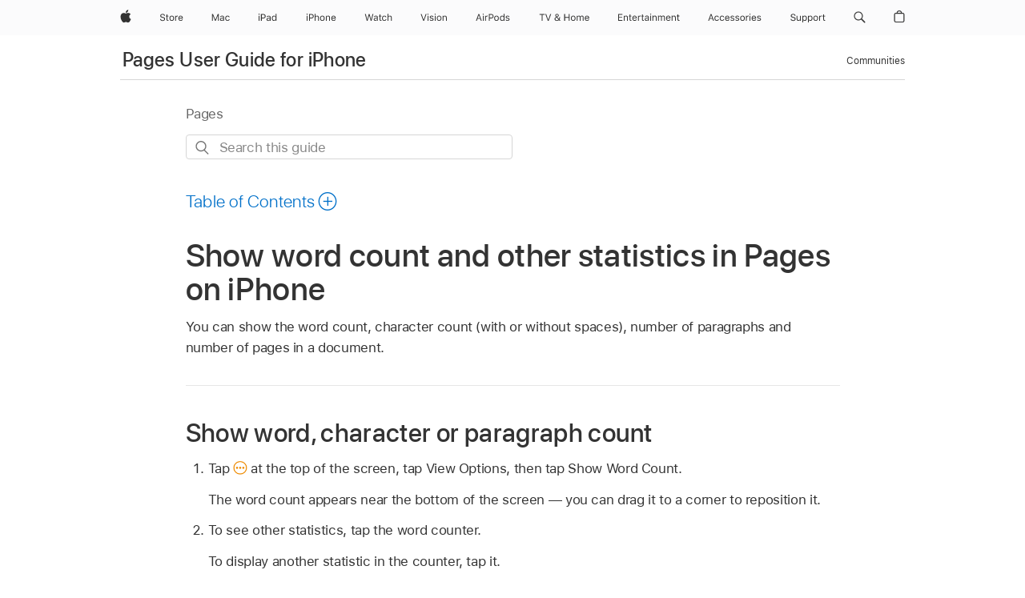

--- FILE ---
content_type: text/html;charset=utf-8
request_url: https://support.apple.com/en-sg/guide/pages-iphone/tand47165437/ios
body_size: 36820
content:

    
<!DOCTYPE html>
<html lang="en" prefix="og: http://ogp.me/ns#" dir=ltr>

<head>
	<meta name="viewport" content="width=device-width, initial-scale=1" />
	<meta http-equiv="content-type" content="text/html; charset=UTF-8" />
	<title lang="en">Show word count and other statistics in Pages on iPhone - Apple Support (SG)</title>
	<link rel="dns-prefetch" href="https://www.apple.com/" />
	<link rel="preconnect" href="https://www.apple.com/" crossorigin />
	<link rel="canonical" href="https://support.apple.com/en-sg/guide/pages-iphone/tand47165437/ios" />
	<link rel="apple-touch-icon" href="/favicon.ico">
    <link rel="icon" type="image/png" href="/favicon.ico">
	
	
		<meta name="description" content="In Pages on iPhone, show the word count, character count and paragraph count, and the number of pages in a document." />
		<meta property="og:url" content="https://support.apple.com/en-sg/guide/pages-iphone/tand47165437/ios" />
		<meta property="og:title" content="Show word count and other statistics in Pages on iPhone" />
		<meta property="og:description" content="In Pages on iPhone, show the word count, character count and paragraph count, and the number of pages in a document." />
		<meta property="og:site_name" content="Apple Support" />
		<meta property="og:locale" content="en_SG" />
		<meta property="og:type" content="article" />
		<meta name="ac-gn-search-field[locale]" content="en_SG" />
	

	
		   
			<!-- "follow" is the bot's default action, so does not need to be explicitly specified.  -->
                <meta name="robots" content="noindex" />		
			
	
	
	
	

		<link rel="preload" as="style" href="/clientside/build/apd-sasskit.built.css" onload="this.onload=null;this.rel='stylesheet'">
		<noscript>
			<link rel="stylesheet" href="/clientside/build/apd-sasskit.built.css" type="text/css" />
		</noscript>

		
			<link rel="preload" as="style" href="/clientside/build/app-apd.css" onload="this.onload=null;this.rel='stylesheet'">
			<noscript>
				<link rel="stylesheet" href="/clientside/build/app-apd.css" type="text/css" />
			</noscript>
    	

	
    <link rel="preload" as="style"
        href="//www.apple.com/wss/fonts?families=SF+Pro,v1:200,300,400,500,600|SF+Pro+Icons,v1"
        onload="this.onload=null;this.rel='stylesheet'">
    <noscript>
        <link rel="stylesheet" href="//www.apple.com/wss/fonts?families=SF+Pro,v1:200,300,400,500,600|SF+Pro+Icons,v1" type="text/css" />
    </noscript>


	<script>
 
    var _applemd = {
        page: {
            
            site_section: "kb",
            
            content_type: "bk",
            info_type: "",
            topics: "",
            in_house: "",
            locale: "en-sg",
            
                content_template: "topic",
            
            friendly_content: {
                title: `Pages User Guide for iPhone`,
                publish_date: "04032025",
                
                    topic_id:   "TAND47165437",
                    article_id        :   "BK_04B53AE93DF3D30A1C7BDCE49DFCC508_TAND47165437",
                    product_version   :   "pages-iphone, 14.4",
                    os_version        :   "Pages, 1.0",
                    article_version   :   "1"
                
            },
            
            
        },
        
            product: "pages-iphone"
        
    };
    const isMobilePlayer = /iPhone|iPod|Android/i.test(navigator.userAgent);
    

</script>

	
	<script>
		var data = {	
			showHelpFulfeedBack: true,
			id: "BK_04B53AE93DF3D30A1C7BDCE49DFCC508_TAND47165437",
			locale: "en_GB",
			podCookie: "sg~en",
			source : "",
			isSecureEnv: false,
			dtmPageSource: "topic",
			domain: "support.apple.com",
			isNeighborJsEnabled: true,
            dtmPageName: "acs.pageload"
		}
		window.appState = JSON.stringify(data);
	</script>
	 
		<script src="/clientside/build/nn.js" type="text/javascript" charset="utf-8"></script>
<script>
    
     var neighborInitData = {
        appDataSchemaVersion: '1.0.0',
        webVitalDataThrottlingPercentage: 100,
        reportThrottledWebVitalDataTypes: ['system:dom-content-loaded', 'system:load', 'system:unfocus', 'system:focus', 'system:unload', 'system:page-hide', 'system:visibility-change-visible', 'system:visibility-change-hidden', 'system:event', 'app:load', 'app:unload', 'app:event'],
        trackMarcomSearch: true,
        trackSurvey: true,
        
        endpoint: 'https://supportmetrics.apple.com/content/services/stats'
    }
</script>

	



</head>


	<body dir="ltr" data-istaskopen="false" lang="en-gb" class="ac-gn-current-support no-js AppleTopic apd-topic" data-designversion="2" itemscope
		itemtype="https://schema.org/TechArticle">

    
	
		





		 <meta name="globalnav-store-key" content="S2A49YFKJF2JAT22K" />
<meta name="globalnav-search-field[name]" content="q" />
<meta name="globalnav-search-field[action]" content="https://support.apple.com/kb/index" />
<meta name="globalnav-search-field[src]" content="globalnav_support" />
<meta name="globalnav-search-field[type]" content="organic" />
<meta name="globalnav-search-field[page]" content="search" />
<meta name="globalnav-search-field[locale]" content="en_SG" />
<meta name="globalnav-search-field[placeholder]" content="Search Support" />
<link
  rel="stylesheet"
  type="text/css"
  href="https://www.apple.com/api-www/global-elements/global-header/v1/assets/globalheader.css"
/>
<div id="globalheader" class="globalnav-scrim globalheader-light"><aside id="globalmessage-segment" lang="en-SG" dir="ltr" class="globalmessage-segment"><ul data-strings="{&quot;view&quot;:&quot;{%STOREFRONT%} Store Home&quot;,&quot;segments&quot;:{&quot;smb&quot;:&quot;Business Store Home&quot;,&quot;eduInd&quot;:&quot;Education Store Home&quot;,&quot;other&quot;:&quot;Store Home&quot;},&quot;exit&quot;:&quot;Exit&quot;}" class="globalmessage-segment-content"></ul></aside><nav id="globalnav" lang="en-SG" dir="ltr" aria-label="Global" data-analytics-element-engagement-start="globalnav:onFlyoutOpen" data-analytics-element-engagement-end="globalnav:onFlyoutClose" data-store-api="https://www.apple.com/[storefront]/shop/bag/status" data-analytics-activitymap-region-id="global nav" data-analytics-region="global nav" class="globalnav no-js   "><div class="globalnav-content"><div class="globalnav-item globalnav-menuback"><button aria-label="Main menu" class="globalnav-menuback-button"><span class="globalnav-chevron-icon"><svg height="48" viewBox="0 0 9 48" width="9" xmlns="http://www.w3.org/2000/svg"><path d="m1.5618 24.0621 6.5581-6.4238c.2368-.2319.2407-.6118.0088-.8486-.2324-.2373-.6123-.2407-.8486-.0088l-7 6.8569c-.1157.1138-.1807.2695-.1802.4316.001.1621.0674.3174.1846.4297l7 6.7241c.1162.1118.2661.1675.4155.1675.1577 0 .3149-.062.4326-.1846.2295-.2388.2222-.6187-.0171-.8481z"></path></svg></span></button></div><ul id="globalnav-list" class="globalnav-list"><li data-analytics-element-engagement="globalnav hover - apple" class="
				globalnav-item
				globalnav-item-apple
				
				
			"><a href="https://www.apple.com/sg/" data-globalnav-item-name="apple" data-analytics-title="apple home" aria-label="Apple" class="globalnav-link globalnav-link-apple"><span class="globalnav-image-regular globalnav-link-image"><svg height="44" viewBox="0 0 14 44" width="14" xmlns="http://www.w3.org/2000/svg"><path d="m13.0729 17.6825a3.61 3.61 0 0 0 -1.7248 3.0365 3.5132 3.5132 0 0 0 2.1379 3.2223 8.394 8.394 0 0 1 -1.0948 2.2618c-.6816.9812-1.3943 1.9623-2.4787 1.9623s-1.3633-.63-2.613-.63c-1.2187 0-1.6525.6507-2.644.6507s-1.6834-.9089-2.4787-2.0243a9.7842 9.7842 0 0 1 -1.6628-5.2776c0-3.0984 2.014-4.7405 3.9969-4.7405 1.0535 0 1.9314.6919 2.5924.6919.63 0 1.6112-.7333 2.8092-.7333a3.7579 3.7579 0 0 1 3.1604 1.5802zm-3.7284-2.8918a3.5615 3.5615 0 0 0 .8469-2.22 1.5353 1.5353 0 0 0 -.031-.32 3.5686 3.5686 0 0 0 -2.3445 1.2084 3.4629 3.4629 0 0 0 -.8779 2.1585 1.419 1.419 0 0 0 .031.2892 1.19 1.19 0 0 0 .2169.0207 3.0935 3.0935 0 0 0 2.1586-1.1368z"></path></svg></span><span class="globalnav-image-compact globalnav-link-image"><svg height="48" viewBox="0 0 17 48" width="17" xmlns="http://www.w3.org/2000/svg"><path d="m15.5752 19.0792a4.2055 4.2055 0 0 0 -2.01 3.5376 4.0931 4.0931 0 0 0 2.4908 3.7542 9.7779 9.7779 0 0 1 -1.2755 2.6351c-.7941 1.1431-1.6244 2.2862-2.8878 2.2862s-1.5883-.734-3.0443-.734c-1.42 0-1.9252.7581-3.08.7581s-1.9611-1.0589-2.8876-2.3584a11.3987 11.3987 0 0 1 -1.9373-6.1487c0-3.61 2.3464-5.523 4.6566-5.523 1.2274 0 2.25.8062 3.02.8062.734 0 1.8771-.8543 3.2729-.8543a4.3778 4.3778 0 0 1 3.6822 1.841zm-6.8586-2.0456a1.3865 1.3865 0 0 1 -.2527-.024 1.6557 1.6557 0 0 1 -.0361-.337 4.0341 4.0341 0 0 1 1.0228-2.5148 4.1571 4.1571 0 0 1 2.7314-1.4078 1.7815 1.7815 0 0 1 .0361.373 4.1487 4.1487 0 0 1 -.9867 2.587 3.6039 3.6039 0 0 1 -2.5148 1.3236z"></path></svg></span><span class="globalnav-link-text">Apple</span></a></li><li data-topnav-flyout-item="menu" data-topnav-flyout-label="Menu" role="none" class="globalnav-item globalnav-menu"><div data-topnav-flyout="menu" class="globalnav-flyout"><div class="globalnav-menu-list"><div data-analytics-element-engagement="globalnav hover - store" class="
				globalnav-item
				globalnav-item-store
				globalnav-item-menu
				
			"><ul role="none" class="globalnav-submenu-trigger-group"><li class="globalnav-submenu-trigger-item"><a href="https://www.apple.com/sg/shop/goto/store" data-globalnav-item-name="store" data-topnav-flyout-trigger-compact="true" data-analytics-title="store" data-analytics-element-engagement="hover - store" aria-label="Store" class="globalnav-link globalnav-submenu-trigger-link globalnav-link-store"><span class="globalnav-link-text-container"><span class="globalnav-image-regular globalnav-link-image"><svg height="44" viewBox="0 0 30 44" width="30" xmlns="http://www.w3.org/2000/svg"><path d="m26.5679 20.4629c1.002 0 1.67.738 1.693 1.857h-3.48c.076-1.119.779-1.857 1.787-1.857zm2.754 2.672v-.387c0-1.963-1.037-3.176-2.742-3.176-1.735 0-2.848 1.289-2.848 3.276 0 1.998 1.096 3.263 2.848 3.263 1.383 0 2.367-.668 2.66-1.746h-1.008c-.264.557-.814.856-1.629.856-1.072 0-1.769-.791-1.822-2.039v-.047zm-9.547-3.451h.96v.937h.094c.188-.615.914-1.049 1.752-1.049.164 0 .375.012.504.03v1.007c-.082-.023-.445-.058-.644-.058-.961 0-1.659 1.098-1.659 1.535v3.914h-1.007zm-4.27 5.519c-1.195 0-1.869-.867-1.869-2.361 0-1.5.674-2.361 1.869-2.361 1.196 0 1.87.861 1.87 2.361 0 1.494-.674 2.361-1.87 2.361zm0-5.631c-1.798 0-2.912 1.237-2.912 3.27 0 2.027 1.114 3.269 2.912 3.269 1.799 0 2.913-1.242 2.913-3.269 0-2.033-1.114-3.27-2.913-3.27zm-5.478-1.475v1.635h1.407v.843h-1.407v3.575c0 .744.282 1.06.938 1.06.182 0 .281-.006.469-.023v.849c-.199.035-.393.059-.592.059-1.301 0-1.822-.481-1.822-1.688v-3.832h-1.02v-.843h1.02v-1.635zm-8.103 5.694c.129.885.973 1.447 2.174 1.447 1.137 0 1.975-.615 1.975-1.453 0-.72-.527-1.177-1.693-1.47l-1.084-.282c-1.53-.386-2.192-1.078-2.192-2.279 0-1.436 1.201-2.408 2.988-2.408 1.635 0 2.854.972 2.942 2.338h-1.061c-.146-.867-.861-1.383-1.916-1.383-1.125 0-1.869.562-1.869 1.418 0 .662.463 1.043 1.629 1.342l.885.234c1.752.439 2.455 1.119 2.455 2.361 0 1.553-1.225 2.543-3.158 2.543-1.793 0-3.03-.949-3.141-2.408z"></path></svg></span><span class="globalnav-link-text">Store</span></span></a></li></ul></div><div data-analytics-element-engagement="globalnav hover - mac" class="
				globalnav-item
				globalnav-item-mac
				globalnav-item-menu
				
			"><ul role="none" class="globalnav-submenu-trigger-group"><li class="globalnav-submenu-trigger-item"><a href="https://www.apple.com/sg/mac/" data-globalnav-item-name="mac" data-topnav-flyout-trigger-compact="true" data-analytics-title="mac" data-analytics-element-engagement="hover - mac" aria-label="Mac" class="globalnav-link globalnav-submenu-trigger-link globalnav-link-mac"><span class="globalnav-link-text-container"><span class="globalnav-image-regular globalnav-link-image"><svg height="44" viewBox="0 0 23 44" width="23" xmlns="http://www.w3.org/2000/svg"><path d="m8.1558 25.9987v-6.457h-.0703l-2.666 6.457h-.8907l-2.666-6.457h-.0703v6.457h-.9844v-8.4551h1.2246l2.8945 7.0547h.0938l2.8945-7.0547h1.2246v8.4551zm2.5166-1.7696c0-1.1309.832-1.7812 2.3027-1.8691l1.8223-.1113v-.5742c0-.7793-.4863-1.207-1.4297-1.207-.7559 0-1.2832.2871-1.4238.7852h-1.0195c.1348-1.0137 1.1309-1.6816 2.4785-1.6816 1.541 0 2.4023.791 2.4023 2.1035v4.3242h-.9609v-.9318h-.0938c-.4102.6738-1.1016 1.043-1.9453 1.043-1.2246 0-2.1328-.7266-2.1328-1.8809zm4.125-.5859v-.5801l-1.6992.1113c-.9609.0645-1.3828.3984-1.3828 1.0312 0 .6445.5449 1.0195 1.2773 1.0195 1.0371.0001 1.8047-.6796 1.8047-1.5819zm6.958-2.0273c-.1641-.627-.7207-1.1367-1.6289-1.1367-1.1367 0-1.8516.9082-1.8516 2.3379 0 1.459.7266 2.3848 1.8516 2.3848.8496 0 1.4414-.3926 1.6289-1.1074h1.0195c-.1816 1.1602-1.125 2.0156-2.6426 2.0156-1.7695 0-2.9004-1.2832-2.9004-3.293 0-1.9688 1.125-3.2461 2.8945-3.2461 1.5352 0 2.4727.9199 2.6484 2.0449z"></path></svg></span><span class="globalnav-link-text">Mac</span></span></a></li></ul></div><div data-analytics-element-engagement="globalnav hover - ipad" class="
				globalnav-item
				globalnav-item-ipad
				globalnav-item-menu
				
			"><ul role="none" class="globalnav-submenu-trigger-group"><li class="globalnav-submenu-trigger-item"><a href="https://www.apple.com/sg/ipad/" data-globalnav-item-name="ipad" data-topnav-flyout-trigger-compact="true" data-analytics-title="ipad" data-analytics-element-engagement="hover - ipad" aria-label="iPad" class="globalnav-link globalnav-submenu-trigger-link globalnav-link-ipad"><span class="globalnav-link-text-container"><span class="globalnav-image-regular globalnav-link-image"><svg height="44" viewBox="0 0 24 44" width="24" xmlns="http://www.w3.org/2000/svg"><path d="m14.9575 23.7002c0 .902-.768 1.582-1.805 1.582-.732 0-1.277-.375-1.277-1.02 0-.632.422-.966 1.383-1.031l1.699-.111zm-1.395-4.072c-1.347 0-2.343.668-2.478 1.681h1.019c.141-.498.668-.785 1.424-.785.944 0 1.43.428 1.43 1.207v.574l-1.822.112c-1.471.088-2.303.738-2.303 1.869 0 1.154.908 1.881 2.133 1.881.844 0 1.535-.369 1.945-1.043h.094v.931h.961v-4.324c0-1.312-.862-2.103-2.403-2.103zm6.769 5.575c-1.155 0-1.846-.885-1.846-2.361 0-1.471.697-2.362 1.846-2.362 1.142 0 1.857.914 1.857 2.362 0 1.459-.709 2.361-1.857 2.361zm1.834-8.027v3.503h-.088c-.358-.691-1.102-1.107-1.981-1.107-1.605 0-2.654 1.289-2.654 3.27 0 1.986 1.037 3.269 2.654 3.269.873 0 1.623-.416 2.022-1.119h.093v1.008h.961v-8.824zm-15.394 4.869h-1.863v-3.563h1.863c1.225 0 1.899.639 1.899 1.799 0 1.119-.697 1.764-1.899 1.764zm.276-4.5h-3.194v8.455h1.055v-3.018h2.127c1.588 0 2.719-1.119 2.719-2.701 0-1.611-1.108-2.736-2.707-2.736zm-6.064 8.454h1.008v-6.316h-1.008zm-.199-8.237c0-.387.316-.704.703-.704s.703.317.703.704c0 .386-.316.703-.703.703s-.703-.317-.703-.703z"></path></svg></span><span class="globalnav-link-text">iPad</span></span></a></li></ul></div><div data-analytics-element-engagement="globalnav hover - iphone" class="
				globalnav-item
				globalnav-item-iphone
				globalnav-item-menu
				
			"><ul role="none" class="globalnav-submenu-trigger-group"><li class="globalnav-submenu-trigger-item"><a href="https://www.apple.com/sg/iphone/" data-globalnav-item-name="iphone" data-topnav-flyout-trigger-compact="true" data-analytics-title="iphone" data-analytics-element-engagement="hover - iphone" aria-label="iPhone" class="globalnav-link globalnav-submenu-trigger-link globalnav-link-iphone"><span class="globalnav-link-text-container"><span class="globalnav-image-regular globalnav-link-image"><svg height="44" viewBox="0 0 38 44" width="38" xmlns="http://www.w3.org/2000/svg"><path d="m32.7129 22.3203h3.48c-.023-1.119-.691-1.857-1.693-1.857-1.008 0-1.711.738-1.787 1.857zm4.459 2.045c-.293 1.078-1.277 1.746-2.66 1.746-1.752 0-2.848-1.266-2.848-3.264 0-1.986 1.113-3.275 2.848-3.275 1.705 0 2.742 1.213 2.742 3.176v.386h-4.541v.047c.053 1.248.75 2.039 1.822 2.039.815 0 1.366-.298 1.629-.855zm-12.282-4.682h.961v.996h.094c.316-.697.932-1.107 1.898-1.107 1.418 0 2.209.838 2.209 2.338v4.09h-1.007v-3.844c0-1.137-.481-1.676-1.489-1.676s-1.658.674-1.658 1.781v3.739h-1.008zm-2.499 3.158c0-1.5-.674-2.361-1.869-2.361-1.196 0-1.87.861-1.87 2.361 0 1.495.674 2.362 1.87 2.362 1.195 0 1.869-.867 1.869-2.362zm-4.782 0c0-2.033 1.114-3.269 2.913-3.269 1.798 0 2.912 1.236 2.912 3.269 0 2.028-1.114 3.27-2.912 3.27-1.799 0-2.913-1.242-2.913-3.27zm-6.636-5.666h1.008v3.504h.093c.317-.697.979-1.107 1.946-1.107 1.336 0 2.179.855 2.179 2.338v4.09h-1.007v-3.844c0-1.119-.504-1.676-1.459-1.676-1.131 0-1.752.715-1.752 1.781v3.739h-1.008zm-6.015 4.87h1.863c1.202 0 1.899-.645 1.899-1.764 0-1.16-.674-1.799-1.899-1.799h-1.863zm2.139-4.5c1.599 0 2.707 1.125 2.707 2.736 0 1.582-1.131 2.701-2.719 2.701h-2.127v3.018h-1.055v-8.455zm-6.114 8.454h1.008v-6.316h-1.008zm-.2-8.238c0-.386.317-.703.703-.703.387 0 .704.317.704.703 0 .387-.317.704-.704.704-.386 0-.703-.317-.703-.704z"></path></svg></span><span class="globalnav-link-text">iPhone</span></span></a></li></ul></div><div data-analytics-element-engagement="globalnav hover - watch" class="
				globalnav-item
				globalnav-item-watch
				globalnav-item-menu
				
			"><ul role="none" class="globalnav-submenu-trigger-group"><li class="globalnav-submenu-trigger-item"><a href="https://www.apple.com/sg/watch/" data-globalnav-item-name="watch" data-topnav-flyout-trigger-compact="true" data-analytics-title="watch" data-analytics-element-engagement="hover - watch" aria-label="Watch" class="globalnav-link globalnav-submenu-trigger-link globalnav-link-watch"><span class="globalnav-link-text-container"><span class="globalnav-image-regular globalnav-link-image"><svg height="44" viewBox="0 0 35 44" width="35" xmlns="http://www.w3.org/2000/svg"><path d="m28.9819 17.1758h1.008v3.504h.094c.316-.697.978-1.108 1.945-1.108 1.336 0 2.18.856 2.18 2.338v4.09h-1.008v-3.844c0-1.119-.504-1.675-1.459-1.675-1.131 0-1.752.715-1.752 1.781v3.738h-1.008zm-2.42 4.441c-.164-.627-.721-1.136-1.629-1.136-1.137 0-1.852.908-1.852 2.338 0 1.459.727 2.384 1.852 2.384.849 0 1.441-.392 1.629-1.107h1.019c-.182 1.16-1.125 2.016-2.642 2.016-1.77 0-2.901-1.284-2.901-3.293 0-1.969 1.125-3.247 2.895-3.247 1.535 0 2.472.92 2.648 2.045zm-6.533-3.568v1.635h1.407v.844h-1.407v3.574c0 .744.282 1.06.938 1.06.182 0 .281-.006.469-.023v.85c-.2.035-.393.058-.592.058-1.301 0-1.822-.48-1.822-1.687v-3.832h-1.02v-.844h1.02v-1.635zm-4.2 5.596v-.58l-1.699.111c-.961.064-1.383.398-1.383 1.031 0 .645.545 1.02 1.277 1.02 1.038 0 1.805-.68 1.805-1.582zm-4.125.586c0-1.131.832-1.782 2.303-1.869l1.822-.112v-.574c0-.779-.486-1.207-1.43-1.207-.755 0-1.283.287-1.423.785h-1.02c.135-1.014 1.131-1.682 2.479-1.682 1.541 0 2.402.792 2.402 2.104v4.324h-.961v-.931h-.094c-.41.673-1.101 1.043-1.945 1.043-1.225 0-2.133-.727-2.133-1.881zm-7.684 1.769h-.996l-2.303-8.455h1.101l1.682 6.873h.07l1.893-6.873h1.066l1.893 6.873h.07l1.682-6.873h1.101l-2.302 8.455h-.996l-1.946-6.674h-.07z"></path></svg></span><span class="globalnav-link-text">Watch</span></span></a></li></ul></div><div data-analytics-element-engagement="globalnav hover - vision" class="
				globalnav-item
				globalnav-item-vision
				globalnav-item-menu
				
			"><ul role="none" class="globalnav-submenu-trigger-group"><li class="globalnav-submenu-trigger-item"><a href="https://www.apple.com/sg/apple-vision-pro/" data-globalnav-item-name="vision" data-topnav-flyout-trigger-compact="true" data-analytics-title="vision" data-analytics-element-engagement="hover - vision" aria-label="Vision" class="globalnav-link globalnav-submenu-trigger-link globalnav-link-vision"><span class="globalnav-link-text-container"><span class="globalnav-image-regular globalnav-link-image"><svg xmlns="http://www.w3.org/2000/svg" width="34" height="44" viewBox="0 0 34 44"><path d="m.4043,17.5449h1.1074l2.4844,7.0898h.0938l2.4844-7.0898h1.1074l-3.1172,8.4551h-1.043L.4043,17.5449Zm8.3467.2168c0-.3867.3164-.7031.7031-.7031s.7031.3164.7031.7031-.3164.7031-.7031.7031-.7031-.3164-.7031-.7031Zm.1875,1.9219h1.0195v6.3164h-1.0195v-6.3164Zm2.499,4.7051h1.043c.1699.5273.6738.873,1.4824.873.8496,0,1.4531-.4043,1.4531-.9785v-.0117c0-.4277-.3223-.7266-1.1016-.9141l-.9785-.2344c-1.1836-.2812-1.7168-.7969-1.7168-1.7051v-.0059c0-1.0488,1.0078-1.8398,2.3496-1.8398,1.3242,0,2.2441.6621,2.3848,1.6934h-1.002c-.1348-.498-.627-.8438-1.3887-.8438-.75,0-1.3008.3867-1.3008.9434v.0117c0,.4277.3164.6973,1.0605.8789l.9727.2344c1.1895.2871,1.7637.8027,1.7637,1.7051v.0117c0,1.125-1.0957,1.9043-2.5312,1.9043-1.4062,0-2.373-.6797-2.4902-1.7227Zm6.3203-6.627c0-.3867.3164-.7031.7031-.7031s.7031.3164.7031.7031-.3164.7031-.7031.7031-.7031-.3164-.7031-.7031Zm.1875,1.9219h1.0195v6.3164h-1.0195v-6.3164Zm2.5049,3.1641v-.0117c0-2.0273,1.1133-3.2637,2.9121-3.2637s2.9121,1.2363,2.9121,3.2637v.0117c0,2.0215-1.1133,3.2637-2.9121,3.2637s-2.9121-1.2422-2.9121-3.2637Zm4.7812,0v-.0117c0-1.4941-.6738-2.3613-1.8691-2.3613s-1.8691.8672-1.8691,2.3613v.0117c0,1.4883.6738,2.3613,1.8691,2.3613s1.8691-.873,1.8691-2.3613Zm2.5049-3.1641h1.0195v.9492h.0938c.3164-.668.9082-1.0605,1.8398-1.0605,1.418,0,2.209.8379,2.209,2.3379v4.0898h-1.0195v-3.8438c0-1.1367-.4688-1.6816-1.4766-1.6816s-1.6465.6797-1.6465,1.7871v3.7383h-1.0195v-6.3164Z"></path></svg>
</span><span class="globalnav-link-text">Vision</span></span></a></li></ul></div><div data-analytics-element-engagement="globalnav hover - airpods" class="
				globalnav-item
				globalnav-item-airpods
				globalnav-item-menu
				
			"><ul role="none" class="globalnav-submenu-trigger-group"><li class="globalnav-submenu-trigger-item"><a href="https://www.apple.com/sg/airpods/" data-globalnav-item-name="airpods" data-topnav-flyout-trigger-compact="true" data-analytics-title="airpods" data-analytics-element-engagement="hover - airpods" aria-label="AirPods" class="globalnav-link globalnav-submenu-trigger-link globalnav-link-airpods"><span class="globalnav-link-text-container"><span class="globalnav-image-regular globalnav-link-image"><svg height="44" viewBox="0 0 43 44" width="43" xmlns="http://www.w3.org/2000/svg"><path d="m11.7153 19.6836h.961v.937h.094c.187-.615.914-1.048 1.752-1.048.164 0 .375.011.504.029v1.008c-.082-.024-.446-.059-.645-.059-.961 0-1.658.645-1.658 1.535v3.914h-1.008zm28.135-.111c1.324 0 2.244.656 2.379 1.693h-.996c-.135-.504-.627-.838-1.389-.838-.75 0-1.336.381-1.336.943 0 .434.352.704 1.096.885l.973.235c1.189.287 1.763.802 1.763 1.711 0 1.13-1.095 1.91-2.531 1.91-1.406 0-2.373-.674-2.484-1.723h1.037c.17.533.674.873 1.482.873.85 0 1.459-.404 1.459-.984 0-.434-.328-.727-1.002-.891l-1.084-.264c-1.183-.287-1.722-.796-1.722-1.71 0-1.049 1.013-1.84 2.355-1.84zm-6.665 5.631c-1.155 0-1.846-.885-1.846-2.362 0-1.471.697-2.361 1.846-2.361 1.142 0 1.857.914 1.857 2.361 0 1.459-.709 2.362-1.857 2.362zm1.834-8.028v3.504h-.088c-.358-.691-1.102-1.107-1.981-1.107-1.605 0-2.654 1.289-2.654 3.269 0 1.987 1.037 3.27 2.654 3.27.873 0 1.623-.416 2.022-1.119h.094v1.007h.961v-8.824zm-9.001 8.028c-1.195 0-1.869-.868-1.869-2.362 0-1.5.674-2.361 1.869-2.361 1.196 0 1.869.861 1.869 2.361 0 1.494-.673 2.362-1.869 2.362zm0-5.631c-1.799 0-2.912 1.236-2.912 3.269 0 2.028 1.113 3.27 2.912 3.27s2.912-1.242 2.912-3.27c0-2.033-1.113-3.269-2.912-3.269zm-17.071 6.427h1.008v-6.316h-1.008zm-.199-8.238c0-.387.317-.703.703-.703.387 0 .703.316.703.703s-.316.703-.703.703c-.386 0-.703-.316-.703-.703zm-6.137 4.922 1.324-3.773h.093l1.325 3.773zm1.892-5.139h-1.043l-3.117 8.455h1.107l.85-2.42h3.363l.85 2.42h1.107zm14.868 4.5h-1.864v-3.562h1.864c1.224 0 1.898.639 1.898 1.799 0 1.119-.697 1.763-1.898 1.763zm.275-4.5h-3.193v8.455h1.054v-3.017h2.127c1.588 0 2.719-1.119 2.719-2.701 0-1.612-1.107-2.737-2.707-2.737z"></path></svg></span><span class="globalnav-link-text">AirPods</span></span></a></li></ul></div><div data-analytics-element-engagement="globalnav hover - tv-home" class="
				globalnav-item
				globalnav-item-tv-home
				globalnav-item-menu
				
			"><ul role="none" class="globalnav-submenu-trigger-group"><li class="globalnav-submenu-trigger-item"><a href="https://www.apple.com/sg/tv-home/" data-globalnav-item-name="tv-home" data-topnav-flyout-trigger-compact="true" data-analytics-title="tv &amp; home" data-analytics-element-engagement="hover - tv &amp; home" aria-label="TV and Home" class="globalnav-link globalnav-submenu-trigger-link globalnav-link-tv-home"><span class="globalnav-link-text-container"><span class="globalnav-image-regular globalnav-link-image"><svg height="44" viewBox="0 0 65 44" width="65" xmlns="http://www.w3.org/2000/svg"><path d="m4.3755 26v-7.5059h-2.7246v-.9492h6.5039v.9492h-2.7246v7.5059zm7.7314 0-3.1172-8.4551h1.1074l2.4844 7.0898h.0938l2.4844-7.0898h1.1074l-3.1172 8.4551zm13.981-.8438c-.7207.6328-1.7109 1.002-2.7363 1.002-1.6816 0-2.8594-.9961-2.8594-2.4141 0-1.002.5449-1.7637 1.6758-2.3613.0762-.0352.2344-.1172.3281-.1641-.7793-.8203-1.0605-1.3652-1.0605-1.9805 0-1.084.9199-1.8926 2.1562-1.8926 1.248 0 2.1562.7969 2.1562 1.9043 0 .8672-.5215 1.5-1.8281 2.1855l2.1152 2.2734c.2637-.5273.3984-1.2188.3984-2.2734v-.1465h.9844v.1523c0 1.3125-.2344 2.2676-.6973 2.9824l1.4708 1.5764h-1.3242zm-4.541-1.4824c0 .9492.7676 1.5938 1.8984 1.5938.7676 0 1.5586-.3047 2.0215-.791l-2.3906-2.6133c-.0645.0234-.2168.0996-.2988.1406-.8145.4219-1.2305 1.0078-1.2305 1.6699zm3.2109-4.3886c0-.6562-.4746-1.1016-1.1602-1.1016-.6738 0-1.1543.457-1.1543 1.1133 0 .4688.2402.8789.9082 1.541 1.0313-.5274 1.4063-.9492 1.4063-1.5527zm13.5176 6.7148v-3.8496h-4.6406v3.8496h-1.0547v-8.4551h1.0547v3.6562h4.6406v-3.6562h1.0547v8.4551zm2.6455-3.1582c0-2.0332 1.1133-3.2695 2.9121-3.2695s2.9121 1.2363 2.9121 3.2695c0 2.0273-1.1133 3.2695-2.9121 3.2695s-2.9121-1.2422-2.9121-3.2695zm4.7812 0c0-1.5-.6738-2.3613-1.8691-2.3613s-1.8691.8613-1.8691 2.3613c0 1.4941.6738 2.3613 1.8691 2.3613s1.8691-.8672 1.8691-2.3613zm2.5054-3.1582h.9609v.9961h.0938c.2871-.7031.9199-1.1074 1.7637-1.1074.8555 0 1.4531.4512 1.7461 1.1074h.0938c.3398-.668 1.0605-1.1074 1.9336-1.1074 1.2891 0 2.0098.7383 2.0098 2.0625v4.3652h-1.0078v-4.1309c0-.9316-.4395-1.3887-1.3301-1.3887-.8789 0-1.4648.6562-1.4648 1.459v4.0606h-1.0078v-4.2891c0-.75-.5215-1.2305-1.3184-1.2305-.8262 0-1.4648.7148-1.4648 1.6055v3.9141h-1.0078v-6.3164zm15.5127 4.6816c-.293 1.0781-1.2773 1.7461-2.6602 1.7461-1.752 0-2.8477-1.2656-2.8477-3.2637 0-1.9863 1.1133-3.2754 2.8477-3.2754 1.7051 0 2.7422 1.2129 2.7422 3.1758v.3867h-4.541v.0469c.0527 1.248.75 2.0391 1.8223 2.0391.8145 0 1.3652-.2988 1.6289-.8555zm-4.459-2.0449h3.4805c-.0234-1.1191-.6914-1.8574-1.6934-1.8574-1.0078 0-1.7109.7383-1.7871 1.8574z"></path></svg></span><span class="globalnav-link-text">TV &amp; Home</span></span></a></li></ul></div><div data-analytics-element-engagement="globalnav hover - entertainment" class="
				globalnav-item
				globalnav-item-entertainment
				globalnav-item-menu
				
			"><ul role="none" class="globalnav-submenu-trigger-group"><li class="globalnav-submenu-trigger-item"><a href="https://www.apple.com/sg/entertainment/" data-globalnav-item-name="entertainment" data-topnav-flyout-trigger-compact="true" data-analytics-title="entertainment" data-analytics-element-engagement="hover - entertainment" aria-label="Entertainment" class="globalnav-link globalnav-submenu-trigger-link globalnav-link-entertainment"><span class="globalnav-link-text-container"><span class="globalnav-image-regular globalnav-link-image"><svg xmlns="http://www.w3.org/2000/svg" viewBox="0 0 77 44" width="77" height="44"><path d="m0 17.4863h5.2383v.9492h-4.1836v2.7129h3.9668v.9375h-3.9668v2.9062h4.1836v.9492h-5.2383zm6.8994 2.1387h1.0195v.9492h.0938c.3164-.668.9082-1.0605 1.8398-1.0605 1.418 0 2.209.8379 2.209 2.3379v4.0898h-1.0195v-3.8438c0-1.1367-.4688-1.6816-1.4766-1.6816s-1.6465.6797-1.6465 1.7871v3.7383h-1.0195zm7.2803 4.6758v-3.832h-.9961v-.8438h.9961v-1.6348h1.0547v1.6348h1.3828v.8438h-1.3828v3.5742c0 .7441.2578 1.043.9141 1.043.1816 0 .2812-.0059.4688-.0234v.8672c-.1992.0352-.3926.0586-.5918.0586-1.3009-.0001-1.8458-.4806-1.8458-1.6876zm3.4365-1.4942v-.0059c0-1.9512 1.1133-3.2871 2.8301-3.2871s2.7598 1.2773 2.7598 3.1641v.3984h-4.5469c.0293 1.3066.75 2.0684 1.875 2.0684.8555 0 1.3828-.4043 1.5527-.7852l.0234-.0527h1.0195l-.0117.0469c-.2168.8555-1.1191 1.6992-2.6074 1.6992-1.8046 0-2.8945-1.2656-2.8945-3.2461zm1.0606-.5449h3.4922c-.1055-1.248-.7969-1.8398-1.7285-1.8398-.9376 0-1.6524.6386-1.7637 1.8398zm5.9912-2.6367h1.0195v.9375h.0938c.2402-.6621.832-1.0488 1.6875-1.0488.1934 0 .4102.0234.5098.041v.9902c-.2109-.0352-.4043-.0586-.627-.0586-.9727 0-1.6641.6152-1.6641 1.541v3.9141h-1.0195zm4.9658 4.6758v-3.832h-.9961v-.8438h.9961v-1.6348h1.0547v1.6348h1.3828v.8438h-1.3828v3.5742c0 .7441.2578 1.043.9141 1.043.1816 0 .2812-.0059.4688-.0234v.8672c-.1992.0352-.3926.0586-.5918.0586-1.3009-.0001-1.8458-.4806-1.8458-1.6876zm3.4658-.1231v-.0117c0-1.125.832-1.7754 2.3027-1.8633l1.8105-.1113v-.5742c0-.7793-.4746-1.2012-1.418-1.2012-.7559 0-1.2539.2812-1.418.7734l-.0059.0176h-1.0195l.0059-.0352c.1641-.9902 1.125-1.6582 2.4727-1.6582 1.541 0 2.4023.791 2.4023 2.1035v4.3242h-1.0195v-.9316h-.0938c-.3984.6738-1.0605 1.043-1.9102 1.043-1.201 0-2.1092-.7265-2.1092-1.875zm2.3203.9903c1.0371 0 1.793-.6797 1.793-1.582v-.5742l-1.6875.1055c-.9609.0586-1.3828.3984-1.3828 1.0254v.0117c0 .6386.5449 1.0136 1.2773 1.0136zm4.3926-7.4649c0-.3867.3164-.7031.7031-.7031s.7031.3164.7031.7031-.3164.7031-.7031.7031-.7031-.3164-.7031-.7031zm.1875 1.9219h1.0195v6.3164h-1.0195zm2.8213 0h1.0195v.9492h.0938c.3164-.668.9082-1.0605 1.8398-1.0605 1.418 0 2.209.8379 2.209 2.3379v4.0898h-1.0195v-3.8438c0-1.1367-.4688-1.6816-1.4766-1.6816s-1.6465.6797-1.6465 1.7871v3.7383h-1.0195zm6.8818 0h1.0195v.9609h.0938c.2812-.6797.8789-1.0723 1.7051-1.0723.8555 0 1.4531.4512 1.7461 1.1074h.0938c.3398-.668 1.0605-1.1074 1.9336-1.1074 1.2891 0 2.0098.7383 2.0098 2.0625v4.3652h-1.0195v-4.1309c0-.9316-.4277-1.3945-1.3184-1.3945-.8789 0-1.459.6621-1.459 1.4648v4.0605h-1.0195v-4.2891c0-.75-.5156-1.2363-1.3125-1.2363-.8262 0-1.4531.7207-1.4531 1.6113v3.9141h-1.0195v-6.3162zm10.0049 3.1816v-.0059c0-1.9512 1.1133-3.2871 2.8301-3.2871s2.7598 1.2773 2.7598 3.1641v.3984h-4.5469c.0293 1.3066.75 2.0684 1.875 2.0684.8555 0 1.3828-.4043 1.5527-.7852l.0234-.0527h1.0195l-.0116.0469c-.2168.8555-1.1191 1.6992-2.6074 1.6992-1.8047 0-2.8946-1.2656-2.8946-3.2461zm1.0606-.5449h3.4922c-.1055-1.248-.7969-1.8398-1.7285-1.8398-.9376 0-1.6524.6386-1.7637 1.8398zm5.9912-2.6367h1.0195v.9492h.0938c.3164-.668.9082-1.0605 1.8398-1.0605 1.418 0 2.209.8379 2.209 2.3379v4.0898h-1.0195v-3.8438c0-1.1367-.4688-1.6816-1.4766-1.6816s-1.6465.6797-1.6465 1.7871v3.7383h-1.0195zm7.2802 4.6758v-3.832h-.9961v-.8438h.9961v-1.6348h1.0547v1.6348h1.3828v.8438h-1.3828v3.5742c0 .7441.2578 1.043.9141 1.043.1816 0 .2812-.0059.4688-.0234v.8672c-.1992.0352-.3926.0586-.5918.0586-1.3008-.0001-1.8458-.4806-1.8458-1.6876z"></path></svg></span><span class="globalnav-link-text">Entertainment</span></span></a></li></ul></div><div data-analytics-element-engagement="globalnav hover - accessories" class="
				globalnav-item
				globalnav-item-accessories
				globalnav-item-menu
				
			"><ul role="none" class="globalnav-submenu-trigger-group"><li class="globalnav-submenu-trigger-item"><a href="https://www.apple.com/sg/shop/goto/buy_accessories" data-globalnav-item-name="accessories" data-topnav-flyout-trigger-compact="true" data-analytics-title="accessories" data-analytics-element-engagement="hover - accessories" aria-label="Accessories" class="globalnav-link globalnav-submenu-trigger-link globalnav-link-accessories"><span class="globalnav-link-text-container"><span class="globalnav-image-regular globalnav-link-image"><svg height="44" viewBox="0 0 67 44" width="67" xmlns="http://www.w3.org/2000/svg"><path d="m5.6603 23.5715h-3.3633l-.8496 2.4199h-1.1074l3.1172-8.4551h1.043l3.1172 8.4551h-1.1075zm-3.0527-.8965h2.7422l-1.3242-3.7734h-.0938zm10.0986-1.0664c-.1641-.627-.7207-1.1367-1.6289-1.1367-1.1367 0-1.8516.9082-1.8516 2.3379 0 1.459.7266 2.3848 1.8516 2.3848.8496 0 1.4414-.3926 1.6289-1.1074h1.0195c-.1816 1.1602-1.125 2.0156-2.6426 2.0156-1.7695 0-2.9004-1.2832-2.9004-3.293 0-1.9688 1.125-3.2461 2.8945-3.2461 1.5352 0 2.4727.9199 2.6484 2.0449zm6.5947 0c-.1641-.627-.7207-1.1367-1.6289-1.1367-1.1367 0-1.8516.9082-1.8516 2.3379 0 1.459.7266 2.3848 1.8516 2.3848.8496 0 1.4414-.3926 1.6289-1.1074h1.0195c-.1816 1.1602-1.125 2.0156-2.6426 2.0156-1.7695 0-2.9004-1.2832-2.9004-3.293 0-1.9688 1.125-3.2461 2.8945-3.2461 1.5352 0 2.4727.9199 2.6484 2.0449zm7.5796 2.748c-.293 1.0781-1.2773 1.7461-2.6602 1.7461-1.752 0-2.8477-1.2656-2.8477-3.2637 0-1.9863 1.1133-3.2754 2.8477-3.2754 1.7051 0 2.7422 1.2129 2.7422 3.1758v.3867h-4.541v.0469c.0527 1.248.75 2.0391 1.8223 2.0391.8145 0 1.3652-.2988 1.6289-.8555zm-4.459-2.0449h3.4805c-.0234-1.1191-.6914-1.8574-1.6934-1.8574-1.0078 0-1.7109.7383-1.7871 1.8574zm8.212-2.748c1.3242 0 2.2441.6562 2.3789 1.6934h-.9961c-.1348-.5039-.627-.8379-1.3887-.8379-.75 0-1.3359.3809-1.3359.9434 0 .4336.3516.7031 1.0957.8848l.9727.2344c1.1895.2871 1.7637.8027 1.7637 1.7109 0 1.1309-1.0957 1.9102-2.5312 1.9102-1.4062 0-2.373-.6738-2.4844-1.7227h1.0371c.1699.5332.6738.873 1.4824.873.8496 0 1.459-.4043 1.459-.9844 0-.4336-.3281-.7266-1.002-.8906l-1.084-.2637c-1.1836-.2871-1.7227-.7969-1.7227-1.7109 0-1.0489 1.0137-1.8399 2.3555-1.8399zm6.0439 0c1.3242 0 2.2441.6562 2.3789 1.6934h-.9961c-.1348-.5039-.627-.8379-1.3887-.8379-.75 0-1.3359.3809-1.3359.9434 0 .4336.3516.7031 1.0957.8848l.9727.2344c1.1895.2871 1.7637.8027 1.7637 1.7109 0 1.1309-1.0957 1.9102-2.5312 1.9102-1.4062 0-2.373-.6738-2.4844-1.7227h1.0371c.1699.5332.6738.873 1.4824.873.8496 0 1.459-.4043 1.459-.9844 0-.4336-.3281-.7266-1.002-.8906l-1.084-.2637c-1.1836-.2871-1.7227-.7969-1.7227-1.7109 0-1.0489 1.0137-1.8399 2.3555-1.8399zm3.6357 3.2695c0-2.0332 1.1133-3.2695 2.9121-3.2695s2.9121 1.2363 2.9121 3.2695c0 2.0273-1.1133 3.2695-2.9121 3.2695s-2.9121-1.2422-2.9121-3.2695zm4.7813 0c0-1.5-.6738-2.3613-1.8691-2.3613s-1.8691.8613-1.8691 2.3613c0 1.4941.6738 2.3613 1.8691 2.3613s1.8691-.8672 1.8691-2.3613zm2.5054-3.1582h.9609v.9375h.0938c.1875-.6152.9141-1.0488 1.752-1.0488.1641 0 .375.0117.5039.0293v1.0078c-.082-.0234-.4453-.0586-.6445-.0586-.9609 0-1.6582.6445-1.6582 1.5352v3.9141h-1.0078v-6.3165zm4.2744-1.9219c0-.3867.3164-.7031.7031-.7031s.7031.3164.7031.7031-.3164.7031-.7031.7031-.7031-.3164-.7031-.7031zm.1992 1.9219h1.0078v6.3164h-1.0078zm8.001 4.6816c-.293 1.0781-1.2773 1.7461-2.6602 1.7461-1.752 0-2.8477-1.2656-2.8477-3.2637 0-1.9863 1.1133-3.2754 2.8477-3.2754 1.7051 0 2.7422 1.2129 2.7422 3.1758v.3867h-4.541v.0469c.0527 1.248.75 2.0391 1.8223 2.0391.8145 0 1.3652-.2988 1.6289-.8555zm-4.459-2.0449h3.4805c-.0234-1.1191-.6914-1.8574-1.6934-1.8574-1.0078 0-1.7109.7383-1.7871 1.8574zm8.2119-2.748c1.3242 0 2.2441.6562 2.3789 1.6934h-.9961c-.1348-.5039-.627-.8379-1.3887-.8379-.75 0-1.3359.3809-1.3359.9434 0 .4336.3516.7031 1.0957.8848l.9727.2344c1.1895.2871 1.7637.8027 1.7637 1.7109 0 1.1309-1.0957 1.9102-2.5312 1.9102-1.4062 0-2.373-.6738-2.4844-1.7227h1.0371c.1699.5332.6738.873 1.4824.873.8496 0 1.459-.4043 1.459-.9844 0-.4336-.3281-.7266-1.002-.8906l-1.084-.2637c-1.1836-.2871-1.7227-.7969-1.7227-1.7109 0-1.0489 1.0137-1.8399 2.3555-1.8399z"></path></svg></span><span class="globalnav-link-text">Accessories</span></span></a></li></ul></div><div data-analytics-element-engagement="globalnav hover - support" class="
				globalnav-item
				globalnav-item-support
				globalnav-item-menu
				
			"><ul role="none" class="globalnav-submenu-trigger-group"><li class="globalnav-submenu-trigger-item"><a href="https://support.apple.com/en-sg/?cid=gn-ols-home-hp-tab" data-globalnav-item-name="support" data-topnav-flyout-trigger-compact="true" data-analytics-title="support" data-analytics-element-engagement="hover - support" data-analytics-exit-link="true" aria-label="Support" class="globalnav-link globalnav-submenu-trigger-link globalnav-link-support"><span class="globalnav-link-text-container"><span class="globalnav-image-regular globalnav-link-image"><svg height="44" viewBox="0 0 44 44" width="44" xmlns="http://www.w3.org/2000/svg"><path d="m42.1206 18.0337v1.635h1.406v.844h-1.406v3.574c0 .744.281 1.06.937 1.06.182 0 .282-.006.469-.023v.849c-.199.036-.392.059-.592.059-1.3 0-1.822-.48-1.822-1.687v-3.832h-1.019v-.844h1.019v-1.635zm-6.131 1.635h.961v.937h.093c.188-.615.914-1.049 1.752-1.049.164 0 .375.012.504.03v1.008c-.082-.024-.445-.059-.644-.059-.961 0-1.659.644-1.659 1.535v3.914h-1.007zm-2.463 3.158c0-1.5-.674-2.361-1.869-2.361s-1.869.861-1.869 2.361c0 1.494.674 2.361 1.869 2.361s1.869-.867 1.869-2.361zm-4.781 0c0-2.033 1.113-3.27 2.912-3.27s2.912 1.237 2.912 3.27c0 2.027-1.113 3.27-2.912 3.27s-2.912-1.243-2.912-3.27zm-2.108 0c0-1.477-.692-2.361-1.846-2.361-1.143 0-1.863.908-1.863 2.361 0 1.447.72 2.361 1.857 2.361 1.16 0 1.852-.884 1.852-2.361zm1.043 0c0 1.975-1.049 3.27-2.655 3.27-.902 0-1.629-.393-1.974-1.061h-.094v3.059h-1.008v-8.426h.961v1.054h.094c.404-.726 1.16-1.166 2.021-1.166 1.612 0 2.655 1.284 2.655 3.27zm-8.048 0c0-1.477-.691-2.361-1.845-2.361-1.143 0-1.864.908-1.864 2.361 0 1.447.721 2.361 1.858 2.361 1.16 0 1.851-.884 1.851-2.361zm1.043 0c0 1.975-1.049 3.27-2.654 3.27-.902 0-1.629-.393-1.975-1.061h-.093v3.059h-1.008v-8.426h.961v1.054h.093c.405-.726 1.161-1.166 2.022-1.166 1.611 0 2.654 1.284 2.654 3.27zm-7.645 3.158h-.961v-.99h-.094c-.316.703-.99 1.102-1.957 1.102-1.418 0-2.156-.844-2.156-2.338v-4.09h1.008v3.844c0 1.136.422 1.664 1.43 1.664 1.113 0 1.722-.663 1.722-1.77v-3.738h1.008zm-11.69-2.209c.129.885.972 1.447 2.174 1.447 1.136 0 1.974-.615 1.974-1.453 0-.72-.527-1.177-1.693-1.47l-1.084-.282c-1.529-.386-2.192-1.078-2.192-2.279 0-1.435 1.202-2.408 2.989-2.408 1.634 0 2.853.973 2.941 2.338h-1.06c-.147-.867-.862-1.383-1.916-1.383-1.125 0-1.87.562-1.87 1.418 0 .662.463 1.043 1.629 1.342l.885.234c1.752.44 2.455 1.119 2.455 2.361 0 1.553-1.224 2.543-3.158 2.543-1.793 0-3.029-.949-3.141-2.408z"></path></svg></span><span class="globalnav-link-text">Support</span></span></a></li></ul></div></div></div></li><li data-topnav-flyout-label="Search apple.com" data-analytics-title="open - search field" class="globalnav-item globalnav-search"><a role="button" id="globalnav-menubutton-link-search" href="https://support.apple.com/kb/index?page=search&locale=en_SG" data-topnav-flyout-trigger-regular="true" data-topnav-flyout-trigger-compact="true" aria-label="Search apple.com" data-analytics-title="open - search field" class="globalnav-link globalnav-link-search"><span class="globalnav-image-regular"><svg xmlns="http://www.w3.org/2000/svg" width="15px" height="44px" viewBox="0 0 15 44">
<path d="M14.298,27.202l-3.87-3.87c0.701-0.929,1.122-2.081,1.122-3.332c0-3.06-2.489-5.55-5.55-5.55c-3.06,0-5.55,2.49-5.55,5.55 c0,3.061,2.49,5.55,5.55,5.55c1.251,0,2.403-0.421,3.332-1.122l3.87,3.87c0.151,0.151,0.35,0.228,0.548,0.228 s0.396-0.076,0.548-0.228C14.601,27.995,14.601,27.505,14.298,27.202z M1.55,20c0-2.454,1.997-4.45,4.45-4.45 c2.454,0,4.45,1.997,4.45,4.45S8.454,24.45,6,24.45C3.546,24.45,1.55,22.454,1.55,20z"></path>
</svg>
</span><span class="globalnav-image-compact"><svg height="48" viewBox="0 0 17 48" width="17" xmlns="http://www.w3.org/2000/svg"><path d="m16.2294 29.9556-4.1755-4.0821a6.4711 6.4711 0 1 0 -1.2839 1.2625l4.2005 4.1066a.9.9 0 1 0 1.2588-1.287zm-14.5294-8.0017a5.2455 5.2455 0 1 1 5.2455 5.2527 5.2549 5.2549 0 0 1 -5.2455-5.2527z"></path></svg></span></a><div id="globalnav-submenu-search" aria-labelledby="globalnav-menubutton-link-search" class="globalnav-flyout globalnav-submenu"><div class="globalnav-flyout-scroll-container"><div class="globalnav-flyout-content globalnav-submenu-content"><form action="https://support.apple.com/kb/index" method="get" class="globalnav-searchfield"><div class="globalnav-searchfield-wrapper"><input placeholder="Search apple.com" aria-label="Search apple.com" autocorrect="off" autocapitalize="off" autocomplete="off" spellcheck="false" class="globalnav-searchfield-input" name="q"><input id="globalnav-searchfield-src" type="hidden" name="src" value><input type="hidden" name="type" value><input type="hidden" name="page" value><input type="hidden" name="locale" value><button aria-label="Clear search" tabindex="-1" type="button" class="globalnav-searchfield-reset"><span class="globalnav-image-regular"><svg height="14" viewBox="0 0 14 14" width="14" xmlns="http://www.w3.org/2000/svg"><path d="m7 .0339a6.9661 6.9661 0 1 0 6.9661 6.9661 6.9661 6.9661 0 0 0 -6.9661-6.9661zm2.798 8.9867a.55.55 0 0 1 -.778.7774l-2.02-2.02-2.02 2.02a.55.55 0 0 1 -.7784-.7774l2.0206-2.0206-2.0204-2.02a.55.55 0 0 1 .7782-.7778l2.02 2.02 2.02-2.02a.55.55 0 0 1 .778.7778l-2.0203 2.02z"></path></svg></span><span class="globalnav-image-compact"><svg height="16" viewBox="0 0 16 16" width="16" xmlns="http://www.w3.org/2000/svg"><path d="m0 8a8.0474 8.0474 0 0 1 7.9922-8 8.0609 8.0609 0 0 1 8.0078 8 8.0541 8.0541 0 0 1 -8 8 8.0541 8.0541 0 0 1 -8-8zm5.6549 3.2863 2.3373-2.353 2.3451 2.353a.6935.6935 0 0 0 .4627.1961.6662.6662 0 0 0 .6667-.6667.6777.6777 0 0 0 -.1961-.4706l-2.3451-2.3373 2.3529-2.3607a.5943.5943 0 0 0 .1961-.4549.66.66 0 0 0 -.6667-.6589.6142.6142 0 0 0 -.447.1961l-2.3686 2.3606-2.353-2.3527a.6152.6152 0 0 0 -.447-.1883.6529.6529 0 0 0 -.6667.651.6264.6264 0 0 0 .1961.4549l2.3451 2.3529-2.3451 2.353a.61.61 0 0 0 -.1961.4549.6661.6661 0 0 0 .6667.6667.6589.6589 0 0 0 .4627-.1961z" ></path></svg></span></button><button aria-label="Submit search" tabindex="-1" aria-hidden="true" type="submit" class="globalnav-searchfield-submit"><span class="globalnav-image-regular"><svg height="32" viewBox="0 0 30 32" width="30" xmlns="http://www.w3.org/2000/svg"><path d="m23.3291 23.3066-4.35-4.35c-.0105-.0105-.0247-.0136-.0355-.0235a6.8714 6.8714 0 1 0 -1.5736 1.4969c.0214.0256.03.0575.0542.0815l4.35 4.35a1.1 1.1 0 1 0 1.5557-1.5547zm-15.4507-8.582a5.6031 5.6031 0 1 1 5.603 5.61 5.613 5.613 0 0 1 -5.603-5.61z"></path></svg></span><span class="globalnav-image-compact"><svg width="38" height="40" viewBox="0 0 38 40" xmlns="http://www.w3.org/2000/svg"><path d="m28.6724 27.8633-5.07-5.07c-.0095-.0095-.0224-.0122-.032-.0213a7.9967 7.9967 0 1 0 -1.8711 1.7625c.0254.03.0357.0681.0642.0967l5.07 5.07a1.3 1.3 0 0 0 1.8389-1.8379zm-18.0035-10.0033a6.5447 6.5447 0 1 1 6.545 6.5449 6.5518 6.5518 0 0 1 -6.545-6.5449z"></path></svg></span></button></div><div role="status" aria-live="polite" data-topnav-searchresults-label="total results" class="globalnav-searchresults-count"></div></form><div class="globalnav-searchresults"></div></div></div></div></li><li id="globalnav-bag" data-analytics-region="bag" class="globalnav-item globalnav-bag"><div class="globalnav-bag-wrapper"><a role="button" id="globalnav-menubutton-link-bag" href="https://www.apple.com/sg/shop/goto/bag" aria-label="Shopping Bag" data-globalnav-item-name="bag" data-topnav-flyout-trigger-regular="true" data-topnav-flyout-trigger-compact="true" data-analytics-title="open - bag" class="globalnav-link globalnav-link-bag"><span class="globalnav-image-regular"><svg height="44" viewBox="0 0 14 44" width="14" xmlns="http://www.w3.org/2000/svg"><path d="m11.3535 16.0283h-1.0205a3.4229 3.4229 0 0 0 -3.333-2.9648 3.4229 3.4229 0 0 0 -3.333 2.9648h-1.02a2.1184 2.1184 0 0 0 -2.117 2.1162v7.7155a2.1186 2.1186 0 0 0 2.1162 2.1167h8.707a2.1186 2.1186 0 0 0 2.1168-2.1167v-7.7155a2.1184 2.1184 0 0 0 -2.1165-2.1162zm-4.3535-1.8652a2.3169 2.3169 0 0 1 2.2222 1.8652h-4.4444a2.3169 2.3169 0 0 1 2.2222-1.8652zm5.37 11.6969a1.0182 1.0182 0 0 1 -1.0166 1.0171h-8.7069a1.0182 1.0182 0 0 1 -1.0165-1.0171v-7.7155a1.0178 1.0178 0 0 1 1.0166-1.0166h8.707a1.0178 1.0178 0 0 1 1.0164 1.0166z"></path></svg></span><span class="globalnav-image-compact"><svg height="48" viewBox="0 0 17 48" width="17" xmlns="http://www.w3.org/2000/svg"><path d="m13.4575 16.9268h-1.1353a3.8394 3.8394 0 0 0 -7.6444 0h-1.1353a2.6032 2.6032 0 0 0 -2.6 2.6v8.9232a2.6032 2.6032 0 0 0 2.6 2.6h9.915a2.6032 2.6032 0 0 0 2.6-2.6v-8.9231a2.6032 2.6032 0 0 0 -2.6-2.6001zm-4.9575-2.2768a2.658 2.658 0 0 1 2.6221 2.2764h-5.2442a2.658 2.658 0 0 1 2.6221-2.2764zm6.3574 13.8a1.4014 1.4014 0 0 1 -1.4 1.4h-9.9149a1.4014 1.4014 0 0 1 -1.4-1.4v-8.9231a1.4014 1.4014 0 0 1 1.4-1.4h9.915a1.4014 1.4014 0 0 1 1.4 1.4z"></path></svg></span></a><span aria-hidden="true" data-analytics-title="open - bag" class="globalnav-bag-badge"><span class="globalnav-bag-badge-separator"></span><span class="globalnav-bag-badge-number">0</span><span class="globalnav-bag-badge-unit">+</span></span></div><div id="globalnav-submenu-bag" aria-labelledby="globalnav-menubutton-link-bag" class="globalnav-flyout globalnav-submenu"><div class="globalnav-flyout-scroll-container"><div class="globalnav-flyout-content globalnav-submenu-content"></div></div></div></li></ul><div class="globalnav-menutrigger"><button id="globalnav-menutrigger-button" aria-controls="globalnav-list" aria-label="Menu" data-topnav-menu-label-open="Menu" data-topnav-menu-label-close="Close" data-topnav-flyout-trigger-compact="menu" class="globalnav-menutrigger-button"><svg width="18" height="18" viewBox="0 0 18 18"><polyline id="globalnav-menutrigger-bread-bottom" fill="none" stroke="currentColor" stroke-width="1.2" stroke-linecap="round" stroke-linejoin="round" points="2 12, 16 12" class="globalnav-menutrigger-bread globalnav-menutrigger-bread-bottom"><animate id="globalnav-anim-menutrigger-bread-bottom-open" attributeName="points" keyTimes="0;0.5;1" dur="0.24s" begin="indefinite" fill="freeze" calcMode="spline" keySplines="0.42, 0, 1, 1;0, 0, 0.58, 1" values=" 2 12, 16 12; 2 9, 16 9; 3.5 15, 15 3.5"></animate><animate id="globalnav-anim-menutrigger-bread-bottom-close" attributeName="points" keyTimes="0;0.5;1" dur="0.24s" begin="indefinite" fill="freeze" calcMode="spline" keySplines="0.42, 0, 1, 1;0, 0, 0.58, 1" values=" 3.5 15, 15 3.5; 2 9, 16 9; 2 12, 16 12"></animate></polyline><polyline id="globalnav-menutrigger-bread-top" fill="none" stroke="currentColor" stroke-width="1.2" stroke-linecap="round" stroke-linejoin="round" points="2 5, 16 5" class="globalnav-menutrigger-bread globalnav-menutrigger-bread-top"><animate id="globalnav-anim-menutrigger-bread-top-open" attributeName="points" keyTimes="0;0.5;1" dur="0.24s" begin="indefinite" fill="freeze" calcMode="spline" keySplines="0.42, 0, 1, 1;0, 0, 0.58, 1" values=" 2 5, 16 5; 2 9, 16 9; 3.5 3.5, 15 15"></animate><animate id="globalnav-anim-menutrigger-bread-top-close" attributeName="points" keyTimes="0;0.5;1" dur="0.24s" begin="indefinite" fill="freeze" calcMode="spline" keySplines="0.42, 0, 1, 1;0, 0, 0.58, 1" values=" 3.5 3.5, 15 15; 2 9, 16 9; 2 5, 16 5"></animate></polyline></svg></button></div></div></nav><div id="globalnav-curtain" class="globalnav-curtain"></div><div id="globalnav-placeholder" class="globalnav-placeholder"></div></div><script id="__ACGH_DATA__" type="application/json">{"props":{"globalNavData":{"locale":"en_SG","ariaLabel":"Global","analyticsAttributes":[{"name":"data-analytics-activitymap-region-id","value":"global nav"},{"name":"data-analytics-region","value":"global nav"}],"links":[{"id":"c3722fde7107c28a6faf01f4809fc5400711d3520e96d0e33692db85180d8887","name":"apple","text":"Apple","url":"/sg/","ariaLabel":"Apple","submenuAriaLabel":"Apple menu","images":[{"name":"regular","assetInline":"<svg height=\"44\" viewBox=\"0 0 14 44\" width=\"14\" xmlns=\"http://www.w3.org/2000/svg\"><path d=\"m13.0729 17.6825a3.61 3.61 0 0 0 -1.7248 3.0365 3.5132 3.5132 0 0 0 2.1379 3.2223 8.394 8.394 0 0 1 -1.0948 2.2618c-.6816.9812-1.3943 1.9623-2.4787 1.9623s-1.3633-.63-2.613-.63c-1.2187 0-1.6525.6507-2.644.6507s-1.6834-.9089-2.4787-2.0243a9.7842 9.7842 0 0 1 -1.6628-5.2776c0-3.0984 2.014-4.7405 3.9969-4.7405 1.0535 0 1.9314.6919 2.5924.6919.63 0 1.6112-.7333 2.8092-.7333a3.7579 3.7579 0 0 1 3.1604 1.5802zm-3.7284-2.8918a3.5615 3.5615 0 0 0 .8469-2.22 1.5353 1.5353 0 0 0 -.031-.32 3.5686 3.5686 0 0 0 -2.3445 1.2084 3.4629 3.4629 0 0 0 -.8779 2.1585 1.419 1.419 0 0 0 .031.2892 1.19 1.19 0 0 0 .2169.0207 3.0935 3.0935 0 0 0 2.1586-1.1368z\"></path></svg>"},{"name":"compact","assetInline":"<svg height=\"48\" viewBox=\"0 0 17 48\" width=\"17\" xmlns=\"http://www.w3.org/2000/svg\"><path d=\"m15.5752 19.0792a4.2055 4.2055 0 0 0 -2.01 3.5376 4.0931 4.0931 0 0 0 2.4908 3.7542 9.7779 9.7779 0 0 1 -1.2755 2.6351c-.7941 1.1431-1.6244 2.2862-2.8878 2.2862s-1.5883-.734-3.0443-.734c-1.42 0-1.9252.7581-3.08.7581s-1.9611-1.0589-2.8876-2.3584a11.3987 11.3987 0 0 1 -1.9373-6.1487c0-3.61 2.3464-5.523 4.6566-5.523 1.2274 0 2.25.8062 3.02.8062.734 0 1.8771-.8543 3.2729-.8543a4.3778 4.3778 0 0 1 3.6822 1.841zm-6.8586-2.0456a1.3865 1.3865 0 0 1 -.2527-.024 1.6557 1.6557 0 0 1 -.0361-.337 4.0341 4.0341 0 0 1 1.0228-2.5148 4.1571 4.1571 0 0 1 2.7314-1.4078 1.7815 1.7815 0 0 1 .0361.373 4.1487 4.1487 0 0 1 -.9867 2.587 3.6039 3.6039 0 0 1 -2.5148 1.3236z\"></path></svg>"}],"analyticsAttributes":[{"name":"data-analytics-title","value":"apple home"}]},{"id":"fb55fe40c68592f1467683316224066d6d8bd2a1f09227eb01da10e57593bfd0","name":"store","text":"Store","url":"/sg/shop/goto/store","ariaLabel":"Store","submenuAriaLabel":"Store menu","images":[{"name":"regular","assetInline":"<svg height=\"44\" viewBox=\"0 0 30 44\" width=\"30\" xmlns=\"http://www.w3.org/2000/svg\"><path d=\"m26.5679 20.4629c1.002 0 1.67.738 1.693 1.857h-3.48c.076-1.119.779-1.857 1.787-1.857zm2.754 2.672v-.387c0-1.963-1.037-3.176-2.742-3.176-1.735 0-2.848 1.289-2.848 3.276 0 1.998 1.096 3.263 2.848 3.263 1.383 0 2.367-.668 2.66-1.746h-1.008c-.264.557-.814.856-1.629.856-1.072 0-1.769-.791-1.822-2.039v-.047zm-9.547-3.451h.96v.937h.094c.188-.615.914-1.049 1.752-1.049.164 0 .375.012.504.03v1.007c-.082-.023-.445-.058-.644-.058-.961 0-1.659 1.098-1.659 1.535v3.914h-1.007zm-4.27 5.519c-1.195 0-1.869-.867-1.869-2.361 0-1.5.674-2.361 1.869-2.361 1.196 0 1.87.861 1.87 2.361 0 1.494-.674 2.361-1.87 2.361zm0-5.631c-1.798 0-2.912 1.237-2.912 3.27 0 2.027 1.114 3.269 2.912 3.269 1.799 0 2.913-1.242 2.913-3.269 0-2.033-1.114-3.27-2.913-3.27zm-5.478-1.475v1.635h1.407v.843h-1.407v3.575c0 .744.282 1.06.938 1.06.182 0 .281-.006.469-.023v.849c-.199.035-.393.059-.592.059-1.301 0-1.822-.481-1.822-1.688v-3.832h-1.02v-.843h1.02v-1.635zm-8.103 5.694c.129.885.973 1.447 2.174 1.447 1.137 0 1.975-.615 1.975-1.453 0-.72-.527-1.177-1.693-1.47l-1.084-.282c-1.53-.386-2.192-1.078-2.192-2.279 0-1.436 1.201-2.408 2.988-2.408 1.635 0 2.854.972 2.942 2.338h-1.061c-.146-.867-.861-1.383-1.916-1.383-1.125 0-1.869.562-1.869 1.418 0 .662.463 1.043 1.629 1.342l.885.234c1.752.439 2.455 1.119 2.455 2.361 0 1.553-1.225 2.543-3.158 2.543-1.793 0-3.03-.949-3.141-2.408z\"></path></svg>"}],"analyticsAttributes":[{"name":"data-analytics-title","value":"store"},{"name":"data-analytics-element-engagement","value":"hover - store"}]},{"id":"f6ca282fbe696b114b76f12a95be26eee0c04cdb104064a6f5d2c76e93d677a8","name":"mac","text":"Mac","url":"/sg/mac/","ariaLabel":"Mac","submenuAriaLabel":"Mac menu","images":[{"name":"regular","assetInline":"<svg height=\"44\" viewBox=\"0 0 23 44\" width=\"23\" xmlns=\"http://www.w3.org/2000/svg\"><path d=\"m8.1558 25.9987v-6.457h-.0703l-2.666 6.457h-.8907l-2.666-6.457h-.0703v6.457h-.9844v-8.4551h1.2246l2.8945 7.0547h.0938l2.8945-7.0547h1.2246v8.4551zm2.5166-1.7696c0-1.1309.832-1.7812 2.3027-1.8691l1.8223-.1113v-.5742c0-.7793-.4863-1.207-1.4297-1.207-.7559 0-1.2832.2871-1.4238.7852h-1.0195c.1348-1.0137 1.1309-1.6816 2.4785-1.6816 1.541 0 2.4023.791 2.4023 2.1035v4.3242h-.9609v-.9318h-.0938c-.4102.6738-1.1016 1.043-1.9453 1.043-1.2246 0-2.1328-.7266-2.1328-1.8809zm4.125-.5859v-.5801l-1.6992.1113c-.9609.0645-1.3828.3984-1.3828 1.0312 0 .6445.5449 1.0195 1.2773 1.0195 1.0371.0001 1.8047-.6796 1.8047-1.5819zm6.958-2.0273c-.1641-.627-.7207-1.1367-1.6289-1.1367-1.1367 0-1.8516.9082-1.8516 2.3379 0 1.459.7266 2.3848 1.8516 2.3848.8496 0 1.4414-.3926 1.6289-1.1074h1.0195c-.1816 1.1602-1.125 2.0156-2.6426 2.0156-1.7695 0-2.9004-1.2832-2.9004-3.293 0-1.9688 1.125-3.2461 2.8945-3.2461 1.5352 0 2.4727.9199 2.6484 2.0449z\"></path></svg>"}],"analyticsAttributes":[{"name":"data-analytics-title","value":"mac"},{"name":"data-analytics-element-engagement","value":"hover - mac"}]},{"id":"9846351e3becf0ccb7c56d858cf044ec79dba465c082c90a4e92e5f82f7de0c5","name":"ipad","text":"iPad","url":"/sg/ipad/","ariaLabel":"iPad","submenuAriaLabel":"iPad menu","images":[{"name":"regular","assetInline":"<svg height=\"44\" viewBox=\"0 0 24 44\" width=\"24\" xmlns=\"http://www.w3.org/2000/svg\"><path d=\"m14.9575 23.7002c0 .902-.768 1.582-1.805 1.582-.732 0-1.277-.375-1.277-1.02 0-.632.422-.966 1.383-1.031l1.699-.111zm-1.395-4.072c-1.347 0-2.343.668-2.478 1.681h1.019c.141-.498.668-.785 1.424-.785.944 0 1.43.428 1.43 1.207v.574l-1.822.112c-1.471.088-2.303.738-2.303 1.869 0 1.154.908 1.881 2.133 1.881.844 0 1.535-.369 1.945-1.043h.094v.931h.961v-4.324c0-1.312-.862-2.103-2.403-2.103zm6.769 5.575c-1.155 0-1.846-.885-1.846-2.361 0-1.471.697-2.362 1.846-2.362 1.142 0 1.857.914 1.857 2.362 0 1.459-.709 2.361-1.857 2.361zm1.834-8.027v3.503h-.088c-.358-.691-1.102-1.107-1.981-1.107-1.605 0-2.654 1.289-2.654 3.27 0 1.986 1.037 3.269 2.654 3.269.873 0 1.623-.416 2.022-1.119h.093v1.008h.961v-8.824zm-15.394 4.869h-1.863v-3.563h1.863c1.225 0 1.899.639 1.899 1.799 0 1.119-.697 1.764-1.899 1.764zm.276-4.5h-3.194v8.455h1.055v-3.018h2.127c1.588 0 2.719-1.119 2.719-2.701 0-1.611-1.108-2.736-2.707-2.736zm-6.064 8.454h1.008v-6.316h-1.008zm-.199-8.237c0-.387.316-.704.703-.704s.703.317.703.704c0 .386-.316.703-.703.703s-.703-.317-.703-.703z\"></path></svg>"}],"analyticsAttributes":[{"name":"data-analytics-title","value":"ipad"},{"name":"data-analytics-element-engagement","value":"hover - ipad"}]},{"id":"fa71353abc18c00e13d13998bb2a57044ae6b3fb0d7c0c0e2a251d5e877ba638","name":"iphone","text":"iPhone","url":"/sg/iphone/","ariaLabel":"iPhone","submenuAriaLabel":"iPhone menu","images":[{"name":"regular","assetInline":"<svg height=\"44\" viewBox=\"0 0 38 44\" width=\"38\" xmlns=\"http://www.w3.org/2000/svg\"><path d=\"m32.7129 22.3203h3.48c-.023-1.119-.691-1.857-1.693-1.857-1.008 0-1.711.738-1.787 1.857zm4.459 2.045c-.293 1.078-1.277 1.746-2.66 1.746-1.752 0-2.848-1.266-2.848-3.264 0-1.986 1.113-3.275 2.848-3.275 1.705 0 2.742 1.213 2.742 3.176v.386h-4.541v.047c.053 1.248.75 2.039 1.822 2.039.815 0 1.366-.298 1.629-.855zm-12.282-4.682h.961v.996h.094c.316-.697.932-1.107 1.898-1.107 1.418 0 2.209.838 2.209 2.338v4.09h-1.007v-3.844c0-1.137-.481-1.676-1.489-1.676s-1.658.674-1.658 1.781v3.739h-1.008zm-2.499 3.158c0-1.5-.674-2.361-1.869-2.361-1.196 0-1.87.861-1.87 2.361 0 1.495.674 2.362 1.87 2.362 1.195 0 1.869-.867 1.869-2.362zm-4.782 0c0-2.033 1.114-3.269 2.913-3.269 1.798 0 2.912 1.236 2.912 3.269 0 2.028-1.114 3.27-2.912 3.27-1.799 0-2.913-1.242-2.913-3.27zm-6.636-5.666h1.008v3.504h.093c.317-.697.979-1.107 1.946-1.107 1.336 0 2.179.855 2.179 2.338v4.09h-1.007v-3.844c0-1.119-.504-1.676-1.459-1.676-1.131 0-1.752.715-1.752 1.781v3.739h-1.008zm-6.015 4.87h1.863c1.202 0 1.899-.645 1.899-1.764 0-1.16-.674-1.799-1.899-1.799h-1.863zm2.139-4.5c1.599 0 2.707 1.125 2.707 2.736 0 1.582-1.131 2.701-2.719 2.701h-2.127v3.018h-1.055v-8.455zm-6.114 8.454h1.008v-6.316h-1.008zm-.2-8.238c0-.386.317-.703.703-.703.387 0 .704.317.704.703 0 .387-.317.704-.704.704-.386 0-.703-.317-.703-.704z\"></path></svg>"}],"analyticsAttributes":[{"name":"data-analytics-title","value":"iphone"},{"name":"data-analytics-element-engagement","value":"hover - iphone"}]},{"id":"b57bf390ab26b5849e611ed18ee37dc0027a7c12c6f62df5c97953d7814e35e7","name":"watch","text":"Watch","url":"/sg/watch/","ariaLabel":"Watch","submenuAriaLabel":"Watch menu","images":[{"name":"regular","assetInline":"<svg height=\"44\" viewBox=\"0 0 35 44\" width=\"35\" xmlns=\"http://www.w3.org/2000/svg\"><path d=\"m28.9819 17.1758h1.008v3.504h.094c.316-.697.978-1.108 1.945-1.108 1.336 0 2.18.856 2.18 2.338v4.09h-1.008v-3.844c0-1.119-.504-1.675-1.459-1.675-1.131 0-1.752.715-1.752 1.781v3.738h-1.008zm-2.42 4.441c-.164-.627-.721-1.136-1.629-1.136-1.137 0-1.852.908-1.852 2.338 0 1.459.727 2.384 1.852 2.384.849 0 1.441-.392 1.629-1.107h1.019c-.182 1.16-1.125 2.016-2.642 2.016-1.77 0-2.901-1.284-2.901-3.293 0-1.969 1.125-3.247 2.895-3.247 1.535 0 2.472.92 2.648 2.045zm-6.533-3.568v1.635h1.407v.844h-1.407v3.574c0 .744.282 1.06.938 1.06.182 0 .281-.006.469-.023v.85c-.2.035-.393.058-.592.058-1.301 0-1.822-.48-1.822-1.687v-3.832h-1.02v-.844h1.02v-1.635zm-4.2 5.596v-.58l-1.699.111c-.961.064-1.383.398-1.383 1.031 0 .645.545 1.02 1.277 1.02 1.038 0 1.805-.68 1.805-1.582zm-4.125.586c0-1.131.832-1.782 2.303-1.869l1.822-.112v-.574c0-.779-.486-1.207-1.43-1.207-.755 0-1.283.287-1.423.785h-1.02c.135-1.014 1.131-1.682 2.479-1.682 1.541 0 2.402.792 2.402 2.104v4.324h-.961v-.931h-.094c-.41.673-1.101 1.043-1.945 1.043-1.225 0-2.133-.727-2.133-1.881zm-7.684 1.769h-.996l-2.303-8.455h1.101l1.682 6.873h.07l1.893-6.873h1.066l1.893 6.873h.07l1.682-6.873h1.101l-2.302 8.455h-.996l-1.946-6.674h-.07z\"></path></svg>"}],"analyticsAttributes":[{"name":"data-analytics-title","value":"watch"},{"name":"data-analytics-element-engagement","value":"hover - watch"}]},{"id":"b8962f908f1723d8c2675ced0b931273de9ec610fe4f507b66ec475ecf3e416c","name":"vision","text":"Vision","url":"/sg/apple-vision-pro/","ariaLabel":"Vision","submenuAriaLabel":"Vision menu","images":[{"name":"regular","assetInline":"<svg xmlns=\"http://www.w3.org/2000/svg\" width=\"34\" height=\"44\" viewBox=\"0 0 34 44\"><path d=\"m.4043,17.5449h1.1074l2.4844,7.0898h.0938l2.4844-7.0898h1.1074l-3.1172,8.4551h-1.043L.4043,17.5449Zm8.3467.2168c0-.3867.3164-.7031.7031-.7031s.7031.3164.7031.7031-.3164.7031-.7031.7031-.7031-.3164-.7031-.7031Zm.1875,1.9219h1.0195v6.3164h-1.0195v-6.3164Zm2.499,4.7051h1.043c.1699.5273.6738.873,1.4824.873.8496,0,1.4531-.4043,1.4531-.9785v-.0117c0-.4277-.3223-.7266-1.1016-.9141l-.9785-.2344c-1.1836-.2812-1.7168-.7969-1.7168-1.7051v-.0059c0-1.0488,1.0078-1.8398,2.3496-1.8398,1.3242,0,2.2441.6621,2.3848,1.6934h-1.002c-.1348-.498-.627-.8438-1.3887-.8438-.75,0-1.3008.3867-1.3008.9434v.0117c0,.4277.3164.6973,1.0605.8789l.9727.2344c1.1895.2871,1.7637.8027,1.7637,1.7051v.0117c0,1.125-1.0957,1.9043-2.5312,1.9043-1.4062,0-2.373-.6797-2.4902-1.7227Zm6.3203-6.627c0-.3867.3164-.7031.7031-.7031s.7031.3164.7031.7031-.3164.7031-.7031.7031-.7031-.3164-.7031-.7031Zm.1875,1.9219h1.0195v6.3164h-1.0195v-6.3164Zm2.5049,3.1641v-.0117c0-2.0273,1.1133-3.2637,2.9121-3.2637s2.9121,1.2363,2.9121,3.2637v.0117c0,2.0215-1.1133,3.2637-2.9121,3.2637s-2.9121-1.2422-2.9121-3.2637Zm4.7812,0v-.0117c0-1.4941-.6738-2.3613-1.8691-2.3613s-1.8691.8672-1.8691,2.3613v.0117c0,1.4883.6738,2.3613,1.8691,2.3613s1.8691-.873,1.8691-2.3613Zm2.5049-3.1641h1.0195v.9492h.0938c.3164-.668.9082-1.0605,1.8398-1.0605,1.418,0,2.209.8379,2.209,2.3379v4.0898h-1.0195v-3.8438c0-1.1367-.4688-1.6816-1.4766-1.6816s-1.6465.6797-1.6465,1.7871v3.7383h-1.0195v-6.3164Z\"></path></svg>\n"}],"analyticsAttributes":[{"name":"data-analytics-title","value":"vision"},{"name":"data-analytics-element-engagement","value":"hover - vision"}]},{"id":"f19359d41c2731d3848dcd700e129d850056c683f87820559dd1e0bb4cb7b8f0","name":"airpods","text":"AirPods","url":"/sg/airpods/","ariaLabel":"AirPods","submenuAriaLabel":"AirPods menu","images":[{"name":"regular","assetInline":"<svg height=\"44\" viewBox=\"0 0 43 44\" width=\"43\" xmlns=\"http://www.w3.org/2000/svg\"><path d=\"m11.7153 19.6836h.961v.937h.094c.187-.615.914-1.048 1.752-1.048.164 0 .375.011.504.029v1.008c-.082-.024-.446-.059-.645-.059-.961 0-1.658.645-1.658 1.535v3.914h-1.008zm28.135-.111c1.324 0 2.244.656 2.379 1.693h-.996c-.135-.504-.627-.838-1.389-.838-.75 0-1.336.381-1.336.943 0 .434.352.704 1.096.885l.973.235c1.189.287 1.763.802 1.763 1.711 0 1.13-1.095 1.91-2.531 1.91-1.406 0-2.373-.674-2.484-1.723h1.037c.17.533.674.873 1.482.873.85 0 1.459-.404 1.459-.984 0-.434-.328-.727-1.002-.891l-1.084-.264c-1.183-.287-1.722-.796-1.722-1.71 0-1.049 1.013-1.84 2.355-1.84zm-6.665 5.631c-1.155 0-1.846-.885-1.846-2.362 0-1.471.697-2.361 1.846-2.361 1.142 0 1.857.914 1.857 2.361 0 1.459-.709 2.362-1.857 2.362zm1.834-8.028v3.504h-.088c-.358-.691-1.102-1.107-1.981-1.107-1.605 0-2.654 1.289-2.654 3.269 0 1.987 1.037 3.27 2.654 3.27.873 0 1.623-.416 2.022-1.119h.094v1.007h.961v-8.824zm-9.001 8.028c-1.195 0-1.869-.868-1.869-2.362 0-1.5.674-2.361 1.869-2.361 1.196 0 1.869.861 1.869 2.361 0 1.494-.673 2.362-1.869 2.362zm0-5.631c-1.799 0-2.912 1.236-2.912 3.269 0 2.028 1.113 3.27 2.912 3.27s2.912-1.242 2.912-3.27c0-2.033-1.113-3.269-2.912-3.269zm-17.071 6.427h1.008v-6.316h-1.008zm-.199-8.238c0-.387.317-.703.703-.703.387 0 .703.316.703.703s-.316.703-.703.703c-.386 0-.703-.316-.703-.703zm-6.137 4.922 1.324-3.773h.093l1.325 3.773zm1.892-5.139h-1.043l-3.117 8.455h1.107l.85-2.42h3.363l.85 2.42h1.107zm14.868 4.5h-1.864v-3.562h1.864c1.224 0 1.898.639 1.898 1.799 0 1.119-.697 1.763-1.898 1.763zm.275-4.5h-3.193v8.455h1.054v-3.017h2.127c1.588 0 2.719-1.119 2.719-2.701 0-1.612-1.107-2.737-2.707-2.737z\"></path></svg>"}],"analyticsAttributes":[{"name":"data-analytics-title","value":"airpods"},{"name":"data-analytics-element-engagement","value":"hover - airpods"}]},{"id":"41c6081a0e341c56dc71b5c927eb4e7cd6fbd8276e957754c3739b16f78640b5","name":"tv-home","text":"TV & Home","url":"/sg/tv-home/","ariaLabel":"TV and Home","submenuAriaLabel":"TV and Home menu","images":[{"name":"regular","assetInline":"<svg height=\"44\" viewBox=\"0 0 65 44\" width=\"65\" xmlns=\"http://www.w3.org/2000/svg\"><path d=\"m4.3755 26v-7.5059h-2.7246v-.9492h6.5039v.9492h-2.7246v7.5059zm7.7314 0-3.1172-8.4551h1.1074l2.4844 7.0898h.0938l2.4844-7.0898h1.1074l-3.1172 8.4551zm13.981-.8438c-.7207.6328-1.7109 1.002-2.7363 1.002-1.6816 0-2.8594-.9961-2.8594-2.4141 0-1.002.5449-1.7637 1.6758-2.3613.0762-.0352.2344-.1172.3281-.1641-.7793-.8203-1.0605-1.3652-1.0605-1.9805 0-1.084.9199-1.8926 2.1562-1.8926 1.248 0 2.1562.7969 2.1562 1.9043 0 .8672-.5215 1.5-1.8281 2.1855l2.1152 2.2734c.2637-.5273.3984-1.2188.3984-2.2734v-.1465h.9844v.1523c0 1.3125-.2344 2.2676-.6973 2.9824l1.4708 1.5764h-1.3242zm-4.541-1.4824c0 .9492.7676 1.5938 1.8984 1.5938.7676 0 1.5586-.3047 2.0215-.791l-2.3906-2.6133c-.0645.0234-.2168.0996-.2988.1406-.8145.4219-1.2305 1.0078-1.2305 1.6699zm3.2109-4.3886c0-.6562-.4746-1.1016-1.1602-1.1016-.6738 0-1.1543.457-1.1543 1.1133 0 .4688.2402.8789.9082 1.541 1.0313-.5274 1.4063-.9492 1.4063-1.5527zm13.5176 6.7148v-3.8496h-4.6406v3.8496h-1.0547v-8.4551h1.0547v3.6562h4.6406v-3.6562h1.0547v8.4551zm2.6455-3.1582c0-2.0332 1.1133-3.2695 2.9121-3.2695s2.9121 1.2363 2.9121 3.2695c0 2.0273-1.1133 3.2695-2.9121 3.2695s-2.9121-1.2422-2.9121-3.2695zm4.7812 0c0-1.5-.6738-2.3613-1.8691-2.3613s-1.8691.8613-1.8691 2.3613c0 1.4941.6738 2.3613 1.8691 2.3613s1.8691-.8672 1.8691-2.3613zm2.5054-3.1582h.9609v.9961h.0938c.2871-.7031.9199-1.1074 1.7637-1.1074.8555 0 1.4531.4512 1.7461 1.1074h.0938c.3398-.668 1.0605-1.1074 1.9336-1.1074 1.2891 0 2.0098.7383 2.0098 2.0625v4.3652h-1.0078v-4.1309c0-.9316-.4395-1.3887-1.3301-1.3887-.8789 0-1.4648.6562-1.4648 1.459v4.0606h-1.0078v-4.2891c0-.75-.5215-1.2305-1.3184-1.2305-.8262 0-1.4648.7148-1.4648 1.6055v3.9141h-1.0078v-6.3164zm15.5127 4.6816c-.293 1.0781-1.2773 1.7461-2.6602 1.7461-1.752 0-2.8477-1.2656-2.8477-3.2637 0-1.9863 1.1133-3.2754 2.8477-3.2754 1.7051 0 2.7422 1.2129 2.7422 3.1758v.3867h-4.541v.0469c.0527 1.248.75 2.0391 1.8223 2.0391.8145 0 1.3652-.2988 1.6289-.8555zm-4.459-2.0449h3.4805c-.0234-1.1191-.6914-1.8574-1.6934-1.8574-1.0078 0-1.7109.7383-1.7871 1.8574z\"></path></svg>"}],"analyticsAttributes":[{"name":"data-analytics-title","value":"tv & home"},{"name":"data-analytics-element-engagement","value":"hover - tv & home"}]},{"id":"eac49ed66e79ca88e79805cc94e82dadf4cdb1e6364f6006ae14d023851868f8","name":"entertainment","text":"Entertainment","url":"/sg/entertainment/","ariaLabel":"Entertainment","submenuAriaLabel":"Entertainment menu","images":[{"name":"regular","assetInline":"<svg xmlns=\"http://www.w3.org/2000/svg\" viewBox=\"0 0 77 44\" width=\"77\" height=\"44\"><path d=\"m0 17.4863h5.2383v.9492h-4.1836v2.7129h3.9668v.9375h-3.9668v2.9062h4.1836v.9492h-5.2383zm6.8994 2.1387h1.0195v.9492h.0938c.3164-.668.9082-1.0605 1.8398-1.0605 1.418 0 2.209.8379 2.209 2.3379v4.0898h-1.0195v-3.8438c0-1.1367-.4688-1.6816-1.4766-1.6816s-1.6465.6797-1.6465 1.7871v3.7383h-1.0195zm7.2803 4.6758v-3.832h-.9961v-.8438h.9961v-1.6348h1.0547v1.6348h1.3828v.8438h-1.3828v3.5742c0 .7441.2578 1.043.9141 1.043.1816 0 .2812-.0059.4688-.0234v.8672c-.1992.0352-.3926.0586-.5918.0586-1.3009-.0001-1.8458-.4806-1.8458-1.6876zm3.4365-1.4942v-.0059c0-1.9512 1.1133-3.2871 2.8301-3.2871s2.7598 1.2773 2.7598 3.1641v.3984h-4.5469c.0293 1.3066.75 2.0684 1.875 2.0684.8555 0 1.3828-.4043 1.5527-.7852l.0234-.0527h1.0195l-.0117.0469c-.2168.8555-1.1191 1.6992-2.6074 1.6992-1.8046 0-2.8945-1.2656-2.8945-3.2461zm1.0606-.5449h3.4922c-.1055-1.248-.7969-1.8398-1.7285-1.8398-.9376 0-1.6524.6386-1.7637 1.8398zm5.9912-2.6367h1.0195v.9375h.0938c.2402-.6621.832-1.0488 1.6875-1.0488.1934 0 .4102.0234.5098.041v.9902c-.2109-.0352-.4043-.0586-.627-.0586-.9727 0-1.6641.6152-1.6641 1.541v3.9141h-1.0195zm4.9658 4.6758v-3.832h-.9961v-.8438h.9961v-1.6348h1.0547v1.6348h1.3828v.8438h-1.3828v3.5742c0 .7441.2578 1.043.9141 1.043.1816 0 .2812-.0059.4688-.0234v.8672c-.1992.0352-.3926.0586-.5918.0586-1.3009-.0001-1.8458-.4806-1.8458-1.6876zm3.4658-.1231v-.0117c0-1.125.832-1.7754 2.3027-1.8633l1.8105-.1113v-.5742c0-.7793-.4746-1.2012-1.418-1.2012-.7559 0-1.2539.2812-1.418.7734l-.0059.0176h-1.0195l.0059-.0352c.1641-.9902 1.125-1.6582 2.4727-1.6582 1.541 0 2.4023.791 2.4023 2.1035v4.3242h-1.0195v-.9316h-.0938c-.3984.6738-1.0605 1.043-1.9102 1.043-1.201 0-2.1092-.7265-2.1092-1.875zm2.3203.9903c1.0371 0 1.793-.6797 1.793-1.582v-.5742l-1.6875.1055c-.9609.0586-1.3828.3984-1.3828 1.0254v.0117c0 .6386.5449 1.0136 1.2773 1.0136zm4.3926-7.4649c0-.3867.3164-.7031.7031-.7031s.7031.3164.7031.7031-.3164.7031-.7031.7031-.7031-.3164-.7031-.7031zm.1875 1.9219h1.0195v6.3164h-1.0195zm2.8213 0h1.0195v.9492h.0938c.3164-.668.9082-1.0605 1.8398-1.0605 1.418 0 2.209.8379 2.209 2.3379v4.0898h-1.0195v-3.8438c0-1.1367-.4688-1.6816-1.4766-1.6816s-1.6465.6797-1.6465 1.7871v3.7383h-1.0195zm6.8818 0h1.0195v.9609h.0938c.2812-.6797.8789-1.0723 1.7051-1.0723.8555 0 1.4531.4512 1.7461 1.1074h.0938c.3398-.668 1.0605-1.1074 1.9336-1.1074 1.2891 0 2.0098.7383 2.0098 2.0625v4.3652h-1.0195v-4.1309c0-.9316-.4277-1.3945-1.3184-1.3945-.8789 0-1.459.6621-1.459 1.4648v4.0605h-1.0195v-4.2891c0-.75-.5156-1.2363-1.3125-1.2363-.8262 0-1.4531.7207-1.4531 1.6113v3.9141h-1.0195v-6.3162zm10.0049 3.1816v-.0059c0-1.9512 1.1133-3.2871 2.8301-3.2871s2.7598 1.2773 2.7598 3.1641v.3984h-4.5469c.0293 1.3066.75 2.0684 1.875 2.0684.8555 0 1.3828-.4043 1.5527-.7852l.0234-.0527h1.0195l-.0116.0469c-.2168.8555-1.1191 1.6992-2.6074 1.6992-1.8047 0-2.8946-1.2656-2.8946-3.2461zm1.0606-.5449h3.4922c-.1055-1.248-.7969-1.8398-1.7285-1.8398-.9376 0-1.6524.6386-1.7637 1.8398zm5.9912-2.6367h1.0195v.9492h.0938c.3164-.668.9082-1.0605 1.8398-1.0605 1.418 0 2.209.8379 2.209 2.3379v4.0898h-1.0195v-3.8438c0-1.1367-.4688-1.6816-1.4766-1.6816s-1.6465.6797-1.6465 1.7871v3.7383h-1.0195zm7.2802 4.6758v-3.832h-.9961v-.8438h.9961v-1.6348h1.0547v1.6348h1.3828v.8438h-1.3828v3.5742c0 .7441.2578 1.043.9141 1.043.1816 0 .2812-.0059.4688-.0234v.8672c-.1992.0352-.3926.0586-.5918.0586-1.3008-.0001-1.8458-.4806-1.8458-1.6876z\"></path></svg>"}],"analyticsAttributes":[{"name":"data-analytics-title","value":"entertainment"},{"name":"data-analytics-element-engagement","value":"hover - entertainment"}]},{"id":"a345827b98bb4fe2394016992c08a24e165bb8251801a4b75e6f8f61abd15a81","name":"accessories","text":"Accessories","url":"/sg/shop/goto/buy_accessories","ariaLabel":"Accessories","submenuAriaLabel":"Accessories menu","images":[{"name":"regular","assetInline":"<svg height=\"44\" viewBox=\"0 0 67 44\" width=\"67\" xmlns=\"http://www.w3.org/2000/svg\"><path d=\"m5.6603 23.5715h-3.3633l-.8496 2.4199h-1.1074l3.1172-8.4551h1.043l3.1172 8.4551h-1.1075zm-3.0527-.8965h2.7422l-1.3242-3.7734h-.0938zm10.0986-1.0664c-.1641-.627-.7207-1.1367-1.6289-1.1367-1.1367 0-1.8516.9082-1.8516 2.3379 0 1.459.7266 2.3848 1.8516 2.3848.8496 0 1.4414-.3926 1.6289-1.1074h1.0195c-.1816 1.1602-1.125 2.0156-2.6426 2.0156-1.7695 0-2.9004-1.2832-2.9004-3.293 0-1.9688 1.125-3.2461 2.8945-3.2461 1.5352 0 2.4727.9199 2.6484 2.0449zm6.5947 0c-.1641-.627-.7207-1.1367-1.6289-1.1367-1.1367 0-1.8516.9082-1.8516 2.3379 0 1.459.7266 2.3848 1.8516 2.3848.8496 0 1.4414-.3926 1.6289-1.1074h1.0195c-.1816 1.1602-1.125 2.0156-2.6426 2.0156-1.7695 0-2.9004-1.2832-2.9004-3.293 0-1.9688 1.125-3.2461 2.8945-3.2461 1.5352 0 2.4727.9199 2.6484 2.0449zm7.5796 2.748c-.293 1.0781-1.2773 1.7461-2.6602 1.7461-1.752 0-2.8477-1.2656-2.8477-3.2637 0-1.9863 1.1133-3.2754 2.8477-3.2754 1.7051 0 2.7422 1.2129 2.7422 3.1758v.3867h-4.541v.0469c.0527 1.248.75 2.0391 1.8223 2.0391.8145 0 1.3652-.2988 1.6289-.8555zm-4.459-2.0449h3.4805c-.0234-1.1191-.6914-1.8574-1.6934-1.8574-1.0078 0-1.7109.7383-1.7871 1.8574zm8.212-2.748c1.3242 0 2.2441.6562 2.3789 1.6934h-.9961c-.1348-.5039-.627-.8379-1.3887-.8379-.75 0-1.3359.3809-1.3359.9434 0 .4336.3516.7031 1.0957.8848l.9727.2344c1.1895.2871 1.7637.8027 1.7637 1.7109 0 1.1309-1.0957 1.9102-2.5312 1.9102-1.4062 0-2.373-.6738-2.4844-1.7227h1.0371c.1699.5332.6738.873 1.4824.873.8496 0 1.459-.4043 1.459-.9844 0-.4336-.3281-.7266-1.002-.8906l-1.084-.2637c-1.1836-.2871-1.7227-.7969-1.7227-1.7109 0-1.0489 1.0137-1.8399 2.3555-1.8399zm6.0439 0c1.3242 0 2.2441.6562 2.3789 1.6934h-.9961c-.1348-.5039-.627-.8379-1.3887-.8379-.75 0-1.3359.3809-1.3359.9434 0 .4336.3516.7031 1.0957.8848l.9727.2344c1.1895.2871 1.7637.8027 1.7637 1.7109 0 1.1309-1.0957 1.9102-2.5312 1.9102-1.4062 0-2.373-.6738-2.4844-1.7227h1.0371c.1699.5332.6738.873 1.4824.873.8496 0 1.459-.4043 1.459-.9844 0-.4336-.3281-.7266-1.002-.8906l-1.084-.2637c-1.1836-.2871-1.7227-.7969-1.7227-1.7109 0-1.0489 1.0137-1.8399 2.3555-1.8399zm3.6357 3.2695c0-2.0332 1.1133-3.2695 2.9121-3.2695s2.9121 1.2363 2.9121 3.2695c0 2.0273-1.1133 3.2695-2.9121 3.2695s-2.9121-1.2422-2.9121-3.2695zm4.7813 0c0-1.5-.6738-2.3613-1.8691-2.3613s-1.8691.8613-1.8691 2.3613c0 1.4941.6738 2.3613 1.8691 2.3613s1.8691-.8672 1.8691-2.3613zm2.5054-3.1582h.9609v.9375h.0938c.1875-.6152.9141-1.0488 1.752-1.0488.1641 0 .375.0117.5039.0293v1.0078c-.082-.0234-.4453-.0586-.6445-.0586-.9609 0-1.6582.6445-1.6582 1.5352v3.9141h-1.0078v-6.3165zm4.2744-1.9219c0-.3867.3164-.7031.7031-.7031s.7031.3164.7031.7031-.3164.7031-.7031.7031-.7031-.3164-.7031-.7031zm.1992 1.9219h1.0078v6.3164h-1.0078zm8.001 4.6816c-.293 1.0781-1.2773 1.7461-2.6602 1.7461-1.752 0-2.8477-1.2656-2.8477-3.2637 0-1.9863 1.1133-3.2754 2.8477-3.2754 1.7051 0 2.7422 1.2129 2.7422 3.1758v.3867h-4.541v.0469c.0527 1.248.75 2.0391 1.8223 2.0391.8145 0 1.3652-.2988 1.6289-.8555zm-4.459-2.0449h3.4805c-.0234-1.1191-.6914-1.8574-1.6934-1.8574-1.0078 0-1.7109.7383-1.7871 1.8574zm8.2119-2.748c1.3242 0 2.2441.6562 2.3789 1.6934h-.9961c-.1348-.5039-.627-.8379-1.3887-.8379-.75 0-1.3359.3809-1.3359.9434 0 .4336.3516.7031 1.0957.8848l.9727.2344c1.1895.2871 1.7637.8027 1.7637 1.7109 0 1.1309-1.0957 1.9102-2.5312 1.9102-1.4062 0-2.373-.6738-2.4844-1.7227h1.0371c.1699.5332.6738.873 1.4824.873.8496 0 1.459-.4043 1.459-.9844 0-.4336-.3281-.7266-1.002-.8906l-1.084-.2637c-1.1836-.2871-1.7227-.7969-1.7227-1.7109 0-1.0489 1.0137-1.8399 2.3555-1.8399z\"></path></svg>"}],"analyticsAttributes":[{"name":"data-analytics-title","value":"accessories"},{"name":"data-analytics-element-engagement","value":"hover - accessories"}]},{"id":"96ae4e8c9690d1baec0e431a7b4d2b7b3b8bd0c1ef597936684ace86a3f28d13","name":"support","text":"Support","url":"https://support.apple.com/en-sg/?cid=gn-ols-home-hp-tab","ariaLabel":"Support","submenuAriaLabel":"Support menu","images":[{"name":"regular","assetInline":"<svg height=\"44\" viewBox=\"0 0 44 44\" width=\"44\" xmlns=\"http://www.w3.org/2000/svg\"><path d=\"m42.1206 18.0337v1.635h1.406v.844h-1.406v3.574c0 .744.281 1.06.937 1.06.182 0 .282-.006.469-.023v.849c-.199.036-.392.059-.592.059-1.3 0-1.822-.48-1.822-1.687v-3.832h-1.019v-.844h1.019v-1.635zm-6.131 1.635h.961v.937h.093c.188-.615.914-1.049 1.752-1.049.164 0 .375.012.504.03v1.008c-.082-.024-.445-.059-.644-.059-.961 0-1.659.644-1.659 1.535v3.914h-1.007zm-2.463 3.158c0-1.5-.674-2.361-1.869-2.361s-1.869.861-1.869 2.361c0 1.494.674 2.361 1.869 2.361s1.869-.867 1.869-2.361zm-4.781 0c0-2.033 1.113-3.27 2.912-3.27s2.912 1.237 2.912 3.27c0 2.027-1.113 3.27-2.912 3.27s-2.912-1.243-2.912-3.27zm-2.108 0c0-1.477-.692-2.361-1.846-2.361-1.143 0-1.863.908-1.863 2.361 0 1.447.72 2.361 1.857 2.361 1.16 0 1.852-.884 1.852-2.361zm1.043 0c0 1.975-1.049 3.27-2.655 3.27-.902 0-1.629-.393-1.974-1.061h-.094v3.059h-1.008v-8.426h.961v1.054h.094c.404-.726 1.16-1.166 2.021-1.166 1.612 0 2.655 1.284 2.655 3.27zm-8.048 0c0-1.477-.691-2.361-1.845-2.361-1.143 0-1.864.908-1.864 2.361 0 1.447.721 2.361 1.858 2.361 1.16 0 1.851-.884 1.851-2.361zm1.043 0c0 1.975-1.049 3.27-2.654 3.27-.902 0-1.629-.393-1.975-1.061h-.093v3.059h-1.008v-8.426h.961v1.054h.093c.405-.726 1.161-1.166 2.022-1.166 1.611 0 2.654 1.284 2.654 3.27zm-7.645 3.158h-.961v-.99h-.094c-.316.703-.99 1.102-1.957 1.102-1.418 0-2.156-.844-2.156-2.338v-4.09h1.008v3.844c0 1.136.422 1.664 1.43 1.664 1.113 0 1.722-.663 1.722-1.77v-3.738h1.008zm-11.69-2.209c.129.885.972 1.447 2.174 1.447 1.136 0 1.974-.615 1.974-1.453 0-.72-.527-1.177-1.693-1.47l-1.084-.282c-1.529-.386-2.192-1.078-2.192-2.279 0-1.435 1.202-2.408 2.989-2.408 1.634 0 2.853.973 2.941 2.338h-1.06c-.147-.867-.862-1.383-1.916-1.383-1.125 0-1.87.562-1.87 1.418 0 .662.463 1.043 1.629 1.342l.885.234c1.752.44 2.455 1.119 2.455 2.361 0 1.553-1.224 2.543-3.158 2.543-1.793 0-3.029-.949-3.141-2.408z\"></path></svg>"}],"analyticsAttributes":[{"name":"data-analytics-title","value":"support"},{"name":"data-analytics-element-engagement","value":"hover - support"},{"name":"data-analytics-exit-link","value":"true"}]}],"bag":{"analyticsAttributes":[{"name":"data-analytics-region","value":"bag"}],"open":{"url":"/sg/shop/goto/bag","images":[{"name":"regular","assetInline":"<svg height=\"44\" viewBox=\"0 0 14 44\" width=\"14\" xmlns=\"http://www.w3.org/2000/svg\"><path d=\"m11.3535 16.0283h-1.0205a3.4229 3.4229 0 0 0 -3.333-2.9648 3.4229 3.4229 0 0 0 -3.333 2.9648h-1.02a2.1184 2.1184 0 0 0 -2.117 2.1162v7.7155a2.1186 2.1186 0 0 0 2.1162 2.1167h8.707a2.1186 2.1186 0 0 0 2.1168-2.1167v-7.7155a2.1184 2.1184 0 0 0 -2.1165-2.1162zm-4.3535-1.8652a2.3169 2.3169 0 0 1 2.2222 1.8652h-4.4444a2.3169 2.3169 0 0 1 2.2222-1.8652zm5.37 11.6969a1.0182 1.0182 0 0 1 -1.0166 1.0171h-8.7069a1.0182 1.0182 0 0 1 -1.0165-1.0171v-7.7155a1.0178 1.0178 0 0 1 1.0166-1.0166h8.707a1.0178 1.0178 0 0 1 1.0164 1.0166z\"></path></svg>"},{"name":"compact","assetInline":"<svg height=\"48\" viewBox=\"0 0 17 48\" width=\"17\" xmlns=\"http://www.w3.org/2000/svg\"><path d=\"m13.4575 16.9268h-1.1353a3.8394 3.8394 0 0 0 -7.6444 0h-1.1353a2.6032 2.6032 0 0 0 -2.6 2.6v8.9232a2.6032 2.6032 0 0 0 2.6 2.6h9.915a2.6032 2.6032 0 0 0 2.6-2.6v-8.9231a2.6032 2.6032 0 0 0 -2.6-2.6001zm-4.9575-2.2768a2.658 2.658 0 0 1 2.6221 2.2764h-5.2442a2.658 2.658 0 0 1 2.6221-2.2764zm6.3574 13.8a1.4014 1.4014 0 0 1 -1.4 1.4h-9.9149a1.4014 1.4014 0 0 1 -1.4-1.4v-8.9231a1.4014 1.4014 0 0 1 1.4-1.4h9.915a1.4014 1.4014 0 0 1 1.4 1.4z\"></path></svg>"}],"analyticsAttributes":[{"name":"data-analytics-title","value":"open - bag"}],"ariaLabel":"Shopping Bag"},"close":{"analyticsAttributes":[{"name":"data-analytics-click","value":"prop3:close - bag"},{"name":"data-analytics-title","value":"close - bag"}],"ariaLabel":"Close"},"badge":{"ariaLabel":"Shopping Bag with item count : {%BAGITEMCOUNT%}"},"storeApiUrl":"/[storefront]/shop/bag/status"},"search":{"analyticsAttributes":[{"name":"data-analytics-region","value":"search"}],"open":{"url":"/sg/search","images":[{"name":"regular","assetInline":"<svg xmlns=\"http://www.w3.org/2000/svg\" width=\"15px\" height=\"44px\" viewBox=\"0 0 15 44\">\n<path d=\"M14.298,27.202l-3.87-3.87c0.701-0.929,1.122-2.081,1.122-3.332c0-3.06-2.489-5.55-5.55-5.55c-3.06,0-5.55,2.49-5.55,5.55 c0,3.061,2.49,5.55,5.55,5.55c1.251,0,2.403-0.421,3.332-1.122l3.87,3.87c0.151,0.151,0.35,0.228,0.548,0.228 s0.396-0.076,0.548-0.228C14.601,27.995,14.601,27.505,14.298,27.202z M1.55,20c0-2.454,1.997-4.45,4.45-4.45 c2.454,0,4.45,1.997,4.45,4.45S8.454,24.45,6,24.45C3.546,24.45,1.55,22.454,1.55,20z\"></path>\n</svg>\n"},{"name":"compact","assetInline":"<svg height=\"48\" viewBox=\"0 0 17 48\" width=\"17\" xmlns=\"http://www.w3.org/2000/svg\"><path d=\"m16.2294 29.9556-4.1755-4.0821a6.4711 6.4711 0 1 0 -1.2839 1.2625l4.2005 4.1066a.9.9 0 1 0 1.2588-1.287zm-14.5294-8.0017a5.2455 5.2455 0 1 1 5.2455 5.2527 5.2549 5.2549 0 0 1 -5.2455-5.2527z\"></path></svg>"}],"ariaLabel":"Search apple.com","analyticsAttributes":[{"name":"data-analytics-title","value":"open - search field"}]},"close":{"ariaLabel":"Close"},"input":{"placeholderTextRegular":"Search apple.com","placeholderTextCompact":"Search","ariaLabel":"Search apple.com"},"submit":{"images":[{"name":"regular","assetInline":"<svg height=\"32\" viewBox=\"0 0 30 32\" width=\"30\" xmlns=\"http://www.w3.org/2000/svg\"><path d=\"m23.3291 23.3066-4.35-4.35c-.0105-.0105-.0247-.0136-.0355-.0235a6.8714 6.8714 0 1 0 -1.5736 1.4969c.0214.0256.03.0575.0542.0815l4.35 4.35a1.1 1.1 0 1 0 1.5557-1.5547zm-15.4507-8.582a5.6031 5.6031 0 1 1 5.603 5.61 5.613 5.613 0 0 1 -5.603-5.61z\"></path></svg>"},{"name":"compact","assetInline":"<svg width=\"38\" height=\"40\" viewBox=\"0 0 38 40\" xmlns=\"http://www.w3.org/2000/svg\"><path d=\"m28.6724 27.8633-5.07-5.07c-.0095-.0095-.0224-.0122-.032-.0213a7.9967 7.9967 0 1 0 -1.8711 1.7625c.0254.03.0357.0681.0642.0967l5.07 5.07a1.3 1.3 0 0 0 1.8389-1.8379zm-18.0035-10.0033a6.5447 6.5447 0 1 1 6.545 6.5449 6.5518 6.5518 0 0 1 -6.545-6.5449z\"></path></svg>"}],"ariaLabel":"Submit search"},"reset":{"images":[{"name":"regular","assetInline":"<svg height=\"14\" viewBox=\"0 0 14 14\" width=\"14\" xmlns=\"http://www.w3.org/2000/svg\"><path d=\"m7 .0339a6.9661 6.9661 0 1 0 6.9661 6.9661 6.9661 6.9661 0 0 0 -6.9661-6.9661zm2.798 8.9867a.55.55 0 0 1 -.778.7774l-2.02-2.02-2.02 2.02a.55.55 0 0 1 -.7784-.7774l2.0206-2.0206-2.0204-2.02a.55.55 0 0 1 .7782-.7778l2.02 2.02 2.02-2.02a.55.55 0 0 1 .778.7778l-2.0203 2.02z\"></path></svg>"},{"name":"compact","assetInline":"<svg height=\"16\" viewBox=\"0 0 16 16\" width=\"16\" xmlns=\"http://www.w3.org/2000/svg\"><path d=\"m0 8a8.0474 8.0474 0 0 1 7.9922-8 8.0609 8.0609 0 0 1 8.0078 8 8.0541 8.0541 0 0 1 -8 8 8.0541 8.0541 0 0 1 -8-8zm5.6549 3.2863 2.3373-2.353 2.3451 2.353a.6935.6935 0 0 0 .4627.1961.6662.6662 0 0 0 .6667-.6667.6777.6777 0 0 0 -.1961-.4706l-2.3451-2.3373 2.3529-2.3607a.5943.5943 0 0 0 .1961-.4549.66.66 0 0 0 -.6667-.6589.6142.6142 0 0 0 -.447.1961l-2.3686 2.3606-2.353-2.3527a.6152.6152 0 0 0 -.447-.1883.6529.6529 0 0 0 -.6667.651.6264.6264 0 0 0 .1961.4549l2.3451 2.3529-2.3451 2.353a.61.61 0 0 0 -.1961.4549.6661.6661 0 0 0 .6667.6667.6589.6589 0 0 0 .4627-.1961z\" ></path></svg>"}],"ariaLabel":"Clear search"},"results":{"ariaLabel":"total results"},"defaultLinks":{"title":"Quick Links","images":[{"name":"regular","assetInline":"<svg height=\"16\" viewBox=\"0 0 9 16\" width=\"9\" xmlns=\"http://www.w3.org/2000/svg\"><path d=\"m8.6124 8.1035-2.99 2.99a.5.5 0 0 1 -.7071-.7071l2.1366-2.1364h-6.316a.5.5 0 0 1 0-1h6.316l-2.1368-2.1367a.5.5 0 0 1 .7071-.7071l2.99 2.99a.5.5 0 0 1 .0002.7073z\"></path></svg>"},{"name":"compact","assetInline":"<svg height=\"25\" viewBox=\"0 0 13 25\" width=\"13\" xmlns=\"http://www.w3.org/2000/svg\"><path d=\"m12.3577 13.4238-4.4444 4.4444a.6.6 0 0 1 -.8486-.8477l3.37-3.37h-9.3231a.65.65 0 0 1 0-1.3008h9.3232l-3.37-3.37a.6.6 0 0 1 .8486-.8477l4.4444 4.4444a.5989.5989 0 0 1 -.0001.8474z\"></path></svg>"}],"analyticsAttributes":[{"name":"data-analytics-region","value":"defaultlinks search"}]},"defaultLinksApiUrl":"/search-services/suggestions/defaultlinks/","suggestedLinks":{"title":"Suggested Links","images":[{"name":"regular","assetInline":"<svg height=\"16\" viewBox=\"0 0 9 16\" width=\"9\" xmlns=\"http://www.w3.org/2000/svg\"><path d=\"m8.6124 8.1035-2.99 2.99a.5.5 0 0 1 -.7071-.7071l2.1366-2.1364h-6.316a.5.5 0 0 1 0-1h6.316l-2.1368-2.1367a.5.5 0 0 1 .7071-.7071l2.99 2.99a.5.5 0 0 1 .0002.7073z\"></path></svg>"},{"name":"compact","assetInline":"<svg height=\"25\" viewBox=\"0 0 13 25\" width=\"13\" xmlns=\"http://www.w3.org/2000/svg\"><path d=\"m12.3577 13.4238-4.4444 4.4444a.6.6 0 0 1 -.8486-.8477l3.37-3.37h-9.3231a.65.65 0 0 1 0-1.3008h9.3232l-3.37-3.37a.6.6 0 0 1 .8486-.8477l4.4444 4.4444a.5989.5989 0 0 1 -.0001.8474z\"></path></svg>"}],"analyticsAttributes":[{"name":"data-analytics-region","value":"suggested links"}]},"suggestedSearches":{"title":"Suggested Searches","images":[{"name":"regular","assetInline":"<svg height=\"16\" viewBox=\"0 0 9 16\" width=\"9\" xmlns=\"http://www.w3.org/2000/svg\"><path d=\"m8.6235 11.2266-2.2141-2.2142a3.43 3.43 0 0 0 .7381-2.1124 3.469 3.469 0 1 0 -1.5315 2.8737l2.23 2.23a.55.55 0 0 0 .7773-.7773zm-7.708-4.3266a2.7659 2.7659 0 1 1 2.7657 2.766 2.7694 2.7694 0 0 1 -2.7657-2.766z\"></path></svg>"},{"name":"compact","assetInline":"<svg height=\"25\" viewBox=\"0 0 13 25\" width=\"13\" xmlns=\"http://www.w3.org/2000/svg\"><path d=\"m12.3936 17.7969-3.1231-3.1231a4.83 4.83 0 0 0 1.023-2.9541 4.89 4.89 0 1 0 -2.1806 4.059v.0006l3.1484 3.1484a.8.8 0 0 0 1.1319-1.1308zm-10.9536-6.0769a3.9768 3.9768 0 1 1 3.976 3.9773 3.981 3.981 0 0 1 -3.976-3.9773z\"></path></svg>"}],"analyticsAttributes":[{"name":"data-analytics-region","value":"suggested search"}]},"suggestionsApiUrl":"/search-services/suggestions/"},"segmentbar":{"dataStrings":{"view":"{%STOREFRONT%} Store Home","exit":"Exit","segments":{"smb":"Business Store Home","eduInd":"Education Store Home","other":"Store Home"}}},"menu":{"open":{"ariaLabel":"Menu"},"close":{"ariaLabel":"Close"},"back":{"ariaLabel":"Main menu","images":[{"name":"compact","assetInline":"<svg height=\"48\" viewBox=\"0 0 9 48\" width=\"9\" xmlns=\"http://www.w3.org/2000/svg\"><path d=\"m1.5618 24.0621 6.5581-6.4238c.2368-.2319.2407-.6118.0088-.8486-.2324-.2373-.6123-.2407-.8486-.0088l-7 6.8569c-.1157.1138-.1807.2695-.1802.4316.001.1621.0674.3174.1846.4297l7 6.7241c.1162.1118.2661.1675.4155.1675.1577 0 .3149-.062.4326-.1846.2295-.2388.2222-.6187-.0171-.8481z\"></path></svg>"}]}},"submenu":{"open":{"images":[{"name":"regular","assetInline":"<svg height=\"10\" viewBox=\"0 0 10 10\" width=\"10\" xmlns=\"http://www.w3.org/2000/svg\"><path d=\"m4.6725 6.635-2.655-2.667a.445.445 0 0 1 -.123-.304.4331.4331 0 0 1 .427-.439h.006a.447.447 0 0 1 .316.135l2.357 2.365 2.356-2.365a.458.458 0 0 1 .316-.135.433.433 0 0 1 .433.433v.006a.4189.4189 0 0 1 -.123.3l-2.655 2.671a.4451.4451 0 0 1 -.327.14.464.464 0 0 1 -.328-.14z\"></path></svg>"},{"name":"compact","assetInline":"<svg height=\"48\" viewBox=\"0 0 9 48\" width=\"9\" xmlns=\"http://www.w3.org/2000/svg\"><path d=\"m7.4382 24.0621-6.5581-6.4238c-.2368-.2319-.2407-.6118-.0088-.8486.2324-.2373.6123-.2407.8486-.0088l7 6.8569c.1157.1138.1807.2695.1802.4316-.001.1621-.0674.3174-.1846.4297l-7 6.7242c-.1162.1118-.2661.1675-.4155.1675-.1577 0-.3149-.062-.4326-.1846-.2295-.2388-.2222-.6187.0171-.8481l6.5537-6.2959z\"></path></svg>"}]}},"hasAbsoluteUrls":true,"hasShopRedirectUrls":false,"analyticsType":"support","storeApiKey":"","wwwDomain":"www.apple.com","textDirection":"ltr","searchUrlPath":"/sg/search","storeRootPath":"/sg","storeUrlPath":"/sg","submenuApiUrl":"https://www.apple.com/api-www/global-elements/global-header/v1/flyouts"},"config":{"version":"ac-globalheader-208-20250217-115458"}}}</script>
<script
  type="text/javascript"
  src="https://www.apple.com/api-www/global-elements/global-header/v1/assets/globalheader.umd.js"
></script> 
		<div id="arabic-localnav">
  <input type='checkbox' id='localnav-menustate' class='localnav-menustate' />
    <nav
      id='localnav-pattern'
      class='localnav'
      data-sticky
      aria-label='Local Navigation'
    >
      <div class='localnav-wrapper' role='presentation'>
        <div class='localnav-background'></div>
        <div class='localnav-content' role='presentation'>
            <span class='localnav-title'>
            <a
              href='https://support.apple.com/en-sg/guide/pages-iphone/welcome/ios'
              data-ss-analytics-link-component_name='support'
              data-ss-analytics-link-component_type='local nav'
              data-ss-analytics-link-text='Pages User Guide for iPhone'
              data-ss-analytics-link-url='https://support.apple.com/en-sg/guide/pages-iphone/welcome/ios'
              data-ss-analytics-event='acs.link_click'
            >Pages User Guide for iPhone</a>
          </span>
          
          <div class='localnav-menu' role='presentation'>
            <a 
              href="#localnav-menustate" role="button"
              class='localnav-menucta-anchor localnav-menucta-anchor-open'
              id='localnav-menustate-open'
            >
              <span class='localnav-menucta-anchor-label'>
              Open Menu
              </span>
            </a>
            <a 
              href='#localnav-menustate' role="button"
              class='localnav-menucta-anchor localnav-menucta-anchor-close'
              id='localnav-menustate-close'
            >
              <span class='localnav-menucta-anchor-label'>
              Close Menu
              </span>
            </a>
            <div class='localnav-menu-tray' role='presentation'>
              <ul class='localnav-menu-items'>
                <li class='localnav-menu-item'>
                  <a
                    href='https://discussions.apple.com/welcome'
                    class='localnav-menu-link'
                    data-ss-analytics-link-component_name='support'
                    data-ss-analytics-link-component_type='local nav'
                    data-ss-analytics-link-text='Communities'
                    data-ss-analytics-link-url='https://discussions.apple.com/welcome'
                    data-ss-analytics-event='acs.link_click'
                  > Communities</a>
                </li>
              </ul>
            </div>
            <div class='localnav-actions'>
              <div class='localnav-action localnav-action-menucta' aria-hidden='true'>
                <label for='localnav-menustate' class='localnav-menucta'>
                  <span class='localnav-menucta-chevron' ></span>
                </label>
              </div>
            </div>
          </div>
        </div>
      </div>
    </nav>
    <label id='localnav-curtain' class='localnav-curtain' htmlFor='localnav-menustate' ></label>
  </div>

	
	
		<div class='main' role='main' dir=ltr id="arabic">
			
				
					<section class='book topic-search single-version'>
						
   <div id='book-version' class='book-version-name'>Pages</div>


						<div id='searchBar-container'>
							<section class="as-search">
  <div class="as-search-content">
    <div class="row">
      
      <form
        action="/kb/index"
        method="get"
        id="as-search-form"
        aria-label="Pages User Guide for iPhone"
        class="as-search-form"
        data-suggestions-endpoint="https://www.apple.com/search-services/suggestions/"
        data-no-results-hint-text="Hit enter to search"
        data-quick-links-heading="Quick Links"
        data-suggested-results-heading="Suggested Searches"
        onsubmit="return false;"
      >
      
        <input type="hidden" name="page" value="search" />
        <input type="hidden" name="src" id="src" value="support_book_topic" />
        <input
          type="hidden"
          name="locale"
          id="as-search-locale"
          value="en_SG"
        />
        
        
          <input type="hidden" name="bookid" value="04b53ae93df3d30a1c7bdce49dfcc508" />
          <input type="hidden" name="rurl" value="https://support.apple.com/en-sg/guide/pages-iphone/tand47165437/ios" />
          <input type="hidden" name="title" value="Pages User Guide for iPhone" />
        
        <label for="as-search-input" class="hidden">
          Search this guide
        </label>
         
          <input
                 autocomplete="off"
                 class="as-search-form-input"
                 id="as-search-input"
                 placeholder="Search this guide"
                 name="query"
                 spellcheck="false"
                 type="text"
                 value=""
         />
        <button
          class="as-search-form-submit"
          type="submit"
          aria-label="Submit Search"
        >
        </button>
        <button id="as-search-close" class="as-search-form-reset" type="reset">
          <span class="hidden">
              Clear Search
          </span>
        </button>
        
        
        </form>
      
    </div>

    <div class="row">
					<div class="as-search-suggestions " id="as-search-suggestions-wrapper" aria-expanded="false">
						<span role="status" class="hidden" aria-live="polite"></span>
						<section class="as-search-results-section as-search-results-section-quicklinks">
						<!-- handlebar template goes here-->
						</section>
						<section class="as-search-results-section-divider-space">
						<!-- handlebar template goes here-->
						</section>
						<section class=" as-search-results-section as-search-results-section-suggestions">
						<!-- handlebar template goes here-->
						</section>
						<section class="as-search-results-section-no-results">
						<!-- handlebar template goes here-->
						</section>
					</div>
				</div>
  </div>
</section>
						</div>

					</section>
				
			
			<div id="toc-section-wrapper">
				


<div id="toc-container" class="toc-container">
  
    <div class="book book-toc" id="toc-title-link">
  <a
    href="https://support.apple.com/en-sg/guide/pages-iphone/toc"
    id="toc-link"
    class="icon icon-after icon-pluscircle toggle-toc"
    role="button"
    data-ss-analytics-link-component_name="table of contents"
    data-ss-analytics-link-component_type="toc"
    data-ss-analytics-link-text="launch=table of contents"
    data-ss-analytics-event="acs.link_click"
  >
    <span class="toc-link-text">Table of Contents</span>
  </a>
</div>
  
</div>


			</div>
            
			<div id='toc-hidden-content'>
				<div id="modal-toc-container" class="modal-content">
    <h2 id='modal-heading' class="modal-heading">Pages User Guide for iPhone</h2>
    <ul class='toc hasIcons'>
		    

    <li>
        <a
            data-ss-analytics-link-component_name='Pages User Guide for iPhone'
            data-ss-analytics-link-component_type='toc list'
            data-ss-analytics-link-text='Welcome'
            class='toc-item'
            data-ss-analytics-link-url='https://support.apple.com/en-sg/guide/pages-iphone/welcome/ios'
            data-ajax-endpoint='https://support.apple.com/en-sg/guide/pages-iphone/welcome/ios'
            data-ss-analytics-event="acs.link_click"
            href='https://support.apple.com/en-sg/guide/pages-iphone/welcome/ios'
            id='toc-item-TAN72790D40'
            data-tocid='TAN72790D40'
            
        >
            <span class='name'>Welcome</span>
        </a>
    </li>



    <li>
        <a
            data-ss-analytics-link-component_name='Pages User Guide for iPhone'
            data-ss-analytics-link-component_type='toc list'
            data-ss-analytics-link-text='What’s new'
            class='toc-item'
            data-ss-analytics-link-url='https://support.apple.com/en-sg/guide/pages-iphone/tan700f60676/ios'
            data-ajax-endpoint='https://support.apple.com/en-sg/guide/pages-iphone/tan700f60676/ios'
            data-ss-analytics-event="acs.link_click"
            href='https://support.apple.com/en-sg/guide/pages-iphone/tan700f60676/ios'
            id='toc-item-TAN700F60676'
            data-tocid='TAN700F60676'
            
        >
            <span class='name'>What’s new</span>
        </a>
    </li>



    <li>
        <button
        class='section'
        data-ss-analytics-link-component_name='Pages User Guide for iPhone'
        data-ss-analytics-link-component_type='toc list'
        data-ss-analytics-link-text='Pages basics'
        data-ss-analytics-event="acs.link_click"
        
        aria-expanded='false'
        
        aria-controls='node-children-TAN724868A9'
        onClick=''
        >
            <span class='name'>Pages basics</span>
        </button>
        <ul id='node-children-TAN724868A9' class='non-leaf-node-children'>
			    

    <li>
        <a
            data-ss-analytics-link-component_name='Pages User Guide for iPhone'
            data-ss-analytics-link-component_type='toc list'
            data-ss-analytics-link-text='Get started with Pages'
            class='toc-item'
            data-ss-analytics-link-url='https://support.apple.com/en-sg/guide/pages-iphone/tan239d80198/ios'
            data-ajax-endpoint='https://support.apple.com/en-sg/guide/pages-iphone/tan239d80198/ios'
            data-ss-analytics-event="acs.link_click"
            href='https://support.apple.com/en-sg/guide/pages-iphone/tan239d80198/ios'
            id='toc-item-TAN239D80198'
            data-tocid='TAN239D80198'
            
        >
            <span class='name'>Get started with Pages</span>
        </a>
    </li>



    <li>
        <a
            data-ss-analytics-link-component_name='Pages User Guide for iPhone'
            data-ss-analytics-link-component_type='toc list'
            data-ss-analytics-link-text='Word processing or page layout?'
            class='toc-item'
            data-ss-analytics-link-url='https://support.apple.com/en-sg/guide/pages-iphone/tan6129a1862/ios'
            data-ajax-endpoint='https://support.apple.com/en-sg/guide/pages-iphone/tan6129a1862/ios'
            data-ss-analytics-event="acs.link_click"
            href='https://support.apple.com/en-sg/guide/pages-iphone/tan6129a1862/ios'
            id='toc-item-TAN6129A1862'
            data-tocid='TAN6129A1862'
            
        >
            <span class='name'>Word processing or page layout?</span>
        </a>
    </li>



    <li>
        <a
            data-ss-analytics-link-component_name='Pages User Guide for iPhone'
            data-ss-analytics-link-component_type='toc list'
            data-ss-analytics-link-text='Intro to images, charts and other objects'
            class='toc-item'
            data-ss-analytics-link-url='https://support.apple.com/en-sg/guide/pages-iphone/tanc422178d0/ios'
            data-ajax-endpoint='https://support.apple.com/en-sg/guide/pages-iphone/tanc422178d0/ios'
            data-ss-analytics-event="acs.link_click"
            href='https://support.apple.com/en-sg/guide/pages-iphone/tanc422178d0/ios'
            id='toc-item-TANC422178D0'
            data-tocid='TANC422178D0'
            
        >
            <span class='name'>Intro to images, charts and other objects</span>
        </a>
    </li>



    <li>
        <button
        class='section'
        data-ss-analytics-link-component_name='Pages User Guide for iPhone'
        data-ss-analytics-link-component_type='toc list'
        data-ss-analytics-link-text='Create documents and books'
        data-ss-analytics-event="acs.link_click"
        
        aria-expanded='false'
        
        aria-controls='node-children-TANE29D8E34A'
        onClick=''
        >
            <span class='name'>Create documents and books</span>
        </button>
        <ul id='node-children-TANE29D8E34A' class='non-leaf-node-children'>
			    

    <li>
        <a
            data-ss-analytics-link-component_name='Pages User Guide for iPhone'
            data-ss-analytics-link-component_type='toc list'
            data-ss-analytics-link-text='Create a document'
            class='toc-item'
            data-ss-analytics-link-url='https://support.apple.com/en-sg/guide/pages-iphone/tan85812a11d/ios'
            data-ajax-endpoint='https://support.apple.com/en-sg/guide/pages-iphone/tan85812a11d/ios'
            data-ss-analytics-event="acs.link_click"
            href='https://support.apple.com/en-sg/guide/pages-iphone/tan85812a11d/ios'
            id='toc-item-TAN85812A11D'
            data-tocid='TAN85812A11D'
            
        >
            <span class='name'>Create a document</span>
        </a>
    </li>



    <li>
        <a
            data-ss-analytics-link-component_name='Pages User Guide for iPhone'
            data-ss-analytics-link-component_type='toc list'
            data-ss-analytics-link-text='Intro to creating a book'
            class='toc-item'
            data-ss-analytics-link-url='https://support.apple.com/en-sg/guide/pages-iphone/tan843057764/ios'
            data-ajax-endpoint='https://support.apple.com/en-sg/guide/pages-iphone/tan843057764/ios'
            data-ss-analytics-event="acs.link_click"
            href='https://support.apple.com/en-sg/guide/pages-iphone/tan843057764/ios'
            id='toc-item-TAN843057764'
            data-tocid='TAN843057764'
            
        >
            <span class='name'>Intro to creating a book</span>
        </a>
    </li>



    <li>
        <a
            data-ss-analytics-link-component_name='Pages User Guide for iPhone'
            data-ss-analytics-link-component_type='toc list'
            data-ss-analytics-link-text='Use templates'
            class='toc-item'
            data-ss-analytics-link-url='https://support.apple.com/en-sg/guide/pages-iphone/tan5c52a733c/ios'
            data-ajax-endpoint='https://support.apple.com/en-sg/guide/pages-iphone/tan5c52a733c/ios'
            data-ss-analytics-event="acs.link_click"
            href='https://support.apple.com/en-sg/guide/pages-iphone/tan5c52a733c/ios'
            id='toc-item-TAN5C52A733C'
            data-tocid='TAN5C52A733C'
            
        >
            <span class='name'>Use templates</span>
        </a>
    </li>







        </ul>
    </li>



    <li>
        <a
            data-ss-analytics-link-component_name='Pages User Guide for iPhone'
            data-ss-analytics-link-component_type='toc list'
            data-ss-analytics-link-text='Find a document'
            class='toc-item'
            data-ss-analytics-link-url='https://support.apple.com/en-sg/guide/pages-iphone/tan4d7be9bf0/ios'
            data-ajax-endpoint='https://support.apple.com/en-sg/guide/pages-iphone/tan4d7be9bf0/ios'
            data-ss-analytics-event="acs.link_click"
            href='https://support.apple.com/en-sg/guide/pages-iphone/tan4d7be9bf0/ios'
            id='toc-item-TAN4D7BE9BF0'
            data-tocid='TAN4D7BE9BF0'
            
        >
            <span class='name'>Find a document</span>
        </a>
    </li>



    <li>
        <a
            data-ss-analytics-link-component_name='Pages User Guide for iPhone'
            data-ss-analytics-link-component_type='toc list'
            data-ss-analytics-link-text='Open a document'
            class='toc-item'
            data-ss-analytics-link-url='https://support.apple.com/en-sg/guide/pages-iphone/tancdeedb11c/ios'
            data-ajax-endpoint='https://support.apple.com/en-sg/guide/pages-iphone/tancdeedb11c/ios'
            data-ss-analytics-event="acs.link_click"
            href='https://support.apple.com/en-sg/guide/pages-iphone/tancdeedb11c/ios'
            id='toc-item-TANCDEEDB11C'
            data-tocid='TANCDEEDB11C'
            
        >
            <span class='name'>Open a document</span>
        </a>
    </li>



    <li>
        <a
            data-ss-analytics-link-component_name='Pages User Guide for iPhone'
            data-ss-analytics-link-component_type='toc list'
            data-ss-analytics-link-text='Save and name a document'
            class='toc-item'
            data-ss-analytics-link-url='https://support.apple.com/en-sg/guide/pages-iphone/tan95caaa4ff/ios'
            data-ajax-endpoint='https://support.apple.com/en-sg/guide/pages-iphone/tan95caaa4ff/ios'
            data-ss-analytics-event="acs.link_click"
            href='https://support.apple.com/en-sg/guide/pages-iphone/tan95caaa4ff/ios'
            id='toc-item-TAN95CAAA4FF'
            data-tocid='TAN95CAAA4FF'
            
        >
            <span class='name'>Save and name a document</span>
        </a>
    </li>



    <li>
        <a
            data-ss-analytics-link-component_name='Pages User Guide for iPhone'
            data-ss-analytics-link-component_type='toc list'
            data-ss-analytics-link-text='Print a document or envelope'
            class='toc-item'
            data-ss-analytics-link-url='https://support.apple.com/en-sg/guide/pages-iphone/tan0b239532d/ios'
            data-ajax-endpoint='https://support.apple.com/en-sg/guide/pages-iphone/tan0b239532d/ios'
            data-ss-analytics-event="acs.link_click"
            href='https://support.apple.com/en-sg/guide/pages-iphone/tan0b239532d/ios'
            id='toc-item-TAN0B239532D'
            data-tocid='TAN0B239532D'
            
        >
            <span class='name'>Print a document or envelope</span>
        </a>
    </li>



    <li>
        <button
        class='section'
        data-ss-analytics-link-component_name='Pages User Guide for iPhone'
        data-ss-analytics-link-component_type='toc list'
        data-ss-analytics-link-text='Work in Pages'
        data-ss-analytics-event="acs.link_click"
        
        aria-expanded='false'
        
        aria-controls='node-children-TAN880269586'
        onClick=''
        >
            <span class='name'>Work in Pages</span>
        </button>
        <ul id='node-children-TAN880269586' class='non-leaf-node-children'>
			    

    <li>
        <a
            data-ss-analytics-link-component_name='Pages User Guide for iPhone'
            data-ss-analytics-link-component_type='toc list'
            data-ss-analytics-link-text='Undo or redo changes'
            class='toc-item'
            data-ss-analytics-link-url='https://support.apple.com/en-sg/guide/pages-iphone/tana7e101d4c/ios'
            data-ajax-endpoint='https://support.apple.com/en-sg/guide/pages-iphone/tana7e101d4c/ios'
            data-ss-analytics-event="acs.link_click"
            href='https://support.apple.com/en-sg/guide/pages-iphone/tana7e101d4c/ios'
            id='toc-item-TANA7E101D4C'
            data-tocid='TANA7E101D4C'
            
        >
            <span class='name'>Undo or redo changes</span>
        </a>
    </li>



    <li>
        <a
            data-ss-analytics-link-component_name='Pages User Guide for iPhone'
            data-ss-analytics-link-component_type='toc list'
            data-ss-analytics-link-text='Prevent accidental editing'
            class='toc-item'
            data-ss-analytics-link-url='https://support.apple.com/en-sg/guide/pages-iphone/tanecbb0c509/ios'
            data-ajax-endpoint='https://support.apple.com/en-sg/guide/pages-iphone/tanecbb0c509/ios'
            data-ss-analytics-event="acs.link_click"
            href='https://support.apple.com/en-sg/guide/pages-iphone/tanecbb0c509/ios'
            id='toc-item-TANECBB0C509'
            data-tocid='TANECBB0C509'
            
        >
            <span class='name'>Prevent accidental editing</span>
        </a>
    </li>



    <li>
        <a
            data-ss-analytics-link-component_name='Pages User Guide for iPhone'
            data-ss-analytics-link-component_type='toc list'
            data-ss-analytics-link-text='Quick navigation'
            class='toc-item'
            data-ss-analytics-link-url='https://support.apple.com/en-sg/guide/pages-iphone/tan72488052/ios'
            data-ajax-endpoint='https://support.apple.com/en-sg/guide/pages-iphone/tan72488052/ios'
            data-ss-analytics-event="acs.link_click"
            href='https://support.apple.com/en-sg/guide/pages-iphone/tan72488052/ios'
            id='toc-item-TAN72488052'
            data-tocid='TAN72488052'
            
        >
            <span class='name'>Quick navigation</span>
        </a>
    </li>



    <li>
        <a
            data-ss-analytics-link-component_name='Pages User Guide for iPhone'
            data-ss-analytics-link-component_type='toc list'
            data-ss-analytics-link-text='Intro to formatting symbols'
            class='toc-item'
            data-ss-analytics-link-url='https://support.apple.com/en-sg/guide/pages-iphone/tan322bf978a/ios'
            data-ajax-endpoint='https://support.apple.com/en-sg/guide/pages-iphone/tan322bf978a/ios'
            data-ss-analytics-event="acs.link_click"
            href='https://support.apple.com/en-sg/guide/pages-iphone/tan322bf978a/ios'
            id='toc-item-TAN322BF978A'
            data-tocid='TAN322BF978A'
            
        >
            <span class='name'>Intro to formatting symbols</span>
        </a>
    </li>



    <li>
        <a
            data-ss-analytics-link-component_name='Pages User Guide for iPhone'
            data-ss-analytics-link-component_type='toc list'
            data-ss-analytics-link-text='Show the ruler'
            class='toc-item'
            data-ss-analytics-link-url='https://support.apple.com/en-sg/guide/pages-iphone/tandcc437326/ios'
            data-ajax-endpoint='https://support.apple.com/en-sg/guide/pages-iphone/tandcc437326/ios'
            data-ss-analytics-event="acs.link_click"
            href='https://support.apple.com/en-sg/guide/pages-iphone/tandcc437326/ios'
            id='toc-item-TANDCC437326'
            data-tocid='TANDCC437326'
            
        >
            <span class='name'>Show the ruler</span>
        </a>
    </li>



    <li>
        <a
            data-ss-analytics-link-component_name='Pages User Guide for iPhone'
            data-ss-analytics-link-component_type='toc list'
            data-ss-analytics-link-text='View pages side by side'
            class='toc-item'
            data-ss-analytics-link-url='https://support.apple.com/en-sg/guide/pages-iphone/tan85bb6afd9/ios'
            data-ajax-endpoint='https://support.apple.com/en-sg/guide/pages-iphone/tan85bb6afd9/ios'
            data-ss-analytics-event="acs.link_click"
            href='https://support.apple.com/en-sg/guide/pages-iphone/tan85bb6afd9/ios'
            id='toc-item-TAN85BB6AFD9'
            data-tocid='TAN85BB6AFD9'
            
        >
            <span class='name'>View pages side by side</span>
        </a>
    </li>



    <li>
        <a
            data-ss-analytics-link-component_name='Pages User Guide for iPhone'
            data-ss-analytics-link-component_type='toc list'
            data-ss-analytics-link-text='Quickly format text and objects'
            class='toc-item'
            data-ss-analytics-link-url='https://support.apple.com/en-sg/guide/pages-iphone/tan83a228834/ios'
            data-ajax-endpoint='https://support.apple.com/en-sg/guide/pages-iphone/tan83a228834/ios'
            data-ss-analytics-event="acs.link_click"
            href='https://support.apple.com/en-sg/guide/pages-iphone/tan83a228834/ios'
            id='toc-item-TAN83A228834'
            data-tocid='TAN83A228834'
            
        >
            <span class='name'>Quickly format text and objects</span>
        </a>
    </li>



    <li>
        <a
            data-ss-analytics-link-component_name='Pages User Guide for iPhone'
            data-ss-analytics-link-component_type='toc list'
            data-ss-analytics-link-text='View an optimised version of your document'
            class='toc-item'
            data-ss-analytics-link-url='https://support.apple.com/en-sg/guide/pages-iphone/tan320d2e8cf/ios'
            data-ajax-endpoint='https://support.apple.com/en-sg/guide/pages-iphone/tan320d2e8cf/ios'
            data-ss-analytics-event="acs.link_click"
            href='https://support.apple.com/en-sg/guide/pages-iphone/tan320d2e8cf/ios'
            id='toc-item-TAN320D2E8CF'
            data-tocid='TAN320D2E8CF'
            
        >
            <span class='name'>View an optimised version of your document</span>
        </a>
    </li>







        </ul>
    </li>



    <li>
        <a
            data-ss-analytics-link-component_name='Pages User Guide for iPhone'
            data-ss-analytics-link-component_type='toc list'
            data-ss-analytics-link-text='Copy text and objects between apps'
            class='toc-item'
            data-ss-analytics-link-url='https://support.apple.com/en-sg/guide/pages-iphone/tan240a83c7b/ios'
            data-ajax-endpoint='https://support.apple.com/en-sg/guide/pages-iphone/tan240a83c7b/ios'
            data-ss-analytics-event="acs.link_click"
            href='https://support.apple.com/en-sg/guide/pages-iphone/tan240a83c7b/ios'
            id='toc-item-TAN240A83C7B'
            data-tocid='TAN240A83C7B'
            
        >
            <span class='name'>Copy text and objects between apps</span>
        </a>
    </li>



    <li>
        <a
            data-ss-analytics-link-component_name='Pages User Guide for iPhone'
            data-ss-analytics-link-component_type='toc list'
            data-ss-analytics-link-text='Basic touchscreen gestures'
            class='toc-item'
            data-ss-analytics-link-url='https://support.apple.com/en-sg/guide/pages-iphone/tan72489b52/ios'
            data-ajax-endpoint='https://support.apple.com/en-sg/guide/pages-iphone/tan72489b52/ios'
            data-ss-analytics-event="acs.link_click"
            href='https://support.apple.com/en-sg/guide/pages-iphone/tan72489b52/ios'
            id='toc-item-TAN72489B52'
            data-tocid='TAN72489B52'
            
        >
            <span class='name'>Basic touchscreen gestures</span>
        </a>
    </li>



    <li>
        <button
        class='section'
        data-ss-analytics-link-component_name='Pages User Guide for iPhone'
        data-ss-analytics-link-component_type='toc list'
        data-ss-analytics-link-text='Use VoiceOver with Pages'
        data-ss-analytics-event="acs.link_click"
        
        aria-expanded='false'
        
        aria-controls='node-children-TAN3500F6D25'
        onClick=''
        >
            <span class='name'>Use VoiceOver with Pages</span>
        </button>
        <ul id='node-children-TAN3500F6D25' class='non-leaf-node-children'>
			    

    <li>
        <a
            data-ss-analytics-link-component_name='Pages User Guide for iPhone'
            data-ss-analytics-link-component_type='toc list'
            data-ss-analytics-link-text='Create a document using VoiceOver'
            class='toc-item'
            data-ss-analytics-link-url='https://support.apple.com/en-sg/guide/pages-iphone/tan793415463/ios'
            data-ajax-endpoint='https://support.apple.com/en-sg/guide/pages-iphone/tan793415463/ios'
            data-ss-analytics-event="acs.link_click"
            href='https://support.apple.com/en-sg/guide/pages-iphone/tan793415463/ios'
            id='toc-item-TAN793415463'
            data-tocid='TAN793415463'
            
        >
            <span class='name'>Create a document using VoiceOver</span>
        </a>
    </li>



    <li>
        <a
            data-ss-analytics-link-component_name='Pages User Guide for iPhone'
            data-ss-analytics-link-component_type='toc list'
            data-ss-analytics-link-text='Use VoiceOver to preview comments and track changes'
            class='toc-item'
            data-ss-analytics-link-url='https://support.apple.com/en-sg/guide/pages-iphone/tane8864d0b4/ios'
            data-ajax-endpoint='https://support.apple.com/en-sg/guide/pages-iphone/tane8864d0b4/ios'
            data-ss-analytics-event="acs.link_click"
            href='https://support.apple.com/en-sg/guide/pages-iphone/tane8864d0b4/ios'
            id='toc-item-TANE8864D0B4'
            data-tocid='TANE8864D0B4'
            
        >
            <span class='name'>Use VoiceOver to preview comments and track changes</span>
        </a>
    </li>







        </ul>
    </li>







        </ul>
    </li>



    <li>
        <button
        class='section'
        data-ss-analytics-link-component_name='Pages User Guide for iPhone'
        data-ss-analytics-link-component_type='toc list'
        data-ss-analytics-link-text='Add text'
        data-ss-analytics-event="acs.link_click"
        
        aria-expanded='false'
        
        aria-controls='node-children-TAN33E8694'
        onClick=''
        >
            <span class='name'>Add text</span>
        </button>
        <ul id='node-children-TAN33E8694' class='non-leaf-node-children'>
			    

    <li>
        <a
            data-ss-analytics-link-component_name='Pages User Guide for iPhone'
            data-ss-analytics-link-component_type='toc list'
            data-ss-analytics-link-text='Select text'
            class='toc-item'
            data-ss-analytics-link-url='https://support.apple.com/en-sg/guide/pages-iphone/tan0a80d512e/ios'
            data-ajax-endpoint='https://support.apple.com/en-sg/guide/pages-iphone/tan0a80d512e/ios'
            data-ss-analytics-event="acs.link_click"
            href='https://support.apple.com/en-sg/guide/pages-iphone/tan0a80d512e/ios'
            id='toc-item-TAN0A80D512E'
            data-tocid='TAN0A80D512E'
            
        >
            <span class='name'>Select text</span>
        </a>
    </li>



    <li>
        <a
            data-ss-analytics-link-component_name='Pages User Guide for iPhone'
            data-ss-analytics-link-component_type='toc list'
            data-ss-analytics-link-text='Add and replace text'
            class='toc-item'
            data-ss-analytics-link-url='https://support.apple.com/en-sg/guide/pages-iphone/tane185bcdb9/ios'
            data-ajax-endpoint='https://support.apple.com/en-sg/guide/pages-iphone/tane185bcdb9/ios'
            data-ss-analytics-event="acs.link_click"
            href='https://support.apple.com/en-sg/guide/pages-iphone/tane185bcdb9/ios'
            id='toc-item-TANE185BCDB9'
            data-tocid='TANE185BCDB9'
            
        >
            <span class='name'>Add and replace text</span>
        </a>
    </li>



    <li>
        <a
            data-ss-analytics-link-component_name='Pages User Guide for iPhone'
            data-ss-analytics-link-component_type='toc list'
            data-ss-analytics-link-text='Copy and paste text'
            class='toc-item'
            data-ss-analytics-link-url='https://support.apple.com/en-sg/guide/pages-iphone/tan6f943622b/ios'
            data-ajax-endpoint='https://support.apple.com/en-sg/guide/pages-iphone/tan6f943622b/ios'
            data-ss-analytics-event="acs.link_click"
            href='https://support.apple.com/en-sg/guide/pages-iphone/tan6f943622b/ios'
            id='toc-item-TAN6F943622B'
            data-tocid='TAN6F943622B'
            
        >
            <span class='name'>Copy and paste text</span>
        </a>
    </li>



    <li>
        <button
        class='section'
        data-ss-analytics-link-component_name='Pages User Guide for iPhone'
        data-ss-analytics-link-component_type='toc list'
        data-ss-analytics-link-text='Use mail merge'
        data-ss-analytics-event="acs.link_click"
        
        aria-expanded='false'
        
        aria-controls='node-children-TAN3CE0FA382'
        onClick=''
        >
            <span class='name'>Use mail merge</span>
        </button>
        <ul id='node-children-TAN3CE0FA382' class='non-leaf-node-children'>
			    

    <li>
        <a
            data-ss-analytics-link-component_name='Pages User Guide for iPhone'
            data-ss-analytics-link-component_type='toc list'
            data-ss-analytics-link-text='Add, change or delete a merge field'
            class='toc-item'
            data-ss-analytics-link-url='https://support.apple.com/en-sg/guide/pages-iphone/tan1ef722d07/ios'
            data-ajax-endpoint='https://support.apple.com/en-sg/guide/pages-iphone/tan1ef722d07/ios'
            data-ss-analytics-event="acs.link_click"
            href='https://support.apple.com/en-sg/guide/pages-iphone/tan1ef722d07/ios'
            id='toc-item-TAN1EF722D07'
            data-tocid='TAN1EF722D07'
            
        >
            <span class='name'>Add, change or delete a merge field</span>
        </a>
    </li>



    <li>
        <a
            data-ss-analytics-link-component_name='Pages User Guide for iPhone'
            data-ss-analytics-link-component_type='toc list'
            data-ss-analytics-link-text='Manage sender information'
            class='toc-item'
            data-ss-analytics-link-url='https://support.apple.com/en-sg/guide/pages-iphone/tan78fa3e5c2/ios'
            data-ajax-endpoint='https://support.apple.com/en-sg/guide/pages-iphone/tan78fa3e5c2/ios'
            data-ss-analytics-event="acs.link_click"
            href='https://support.apple.com/en-sg/guide/pages-iphone/tan78fa3e5c2/ios'
            id='toc-item-TAN78FA3E5C2'
            data-tocid='TAN78FA3E5C2'
            
        >
            <span class='name'>Manage sender information</span>
        </a>
    </li>



    <li>
        <a
            data-ss-analytics-link-component_name='Pages User Guide for iPhone'
            data-ss-analytics-link-component_type='toc list'
            data-ss-analytics-link-text='Add, change or delete a source file in Pages on iPhone'
            class='toc-item'
            data-ss-analytics-link-url='https://support.apple.com/en-sg/guide/pages-iphone/tanff6015832/ios'
            data-ajax-endpoint='https://support.apple.com/en-sg/guide/pages-iphone/tanff6015832/ios'
            data-ss-analytics-event="acs.link_click"
            href='https://support.apple.com/en-sg/guide/pages-iphone/tanff6015832/ios'
            id='toc-item-TANFF6015832'
            data-tocid='TANFF6015832'
            
        >
            <span class='name'>Add, change or delete a source file in Pages on iPhone</span>
        </a>
    </li>



    <li>
        <a
            data-ss-analytics-link-component_name='Pages User Guide for iPhone'
            data-ss-analytics-link-component_type='toc list'
            data-ss-analytics-link-text='Populate and create customised documents'
            class='toc-item'
            data-ss-analytics-link-url='https://support.apple.com/en-sg/guide/pages-iphone/tane1871866b/ios'
            data-ajax-endpoint='https://support.apple.com/en-sg/guide/pages-iphone/tane1871866b/ios'
            data-ss-analytics-event="acs.link_click"
            href='https://support.apple.com/en-sg/guide/pages-iphone/tane1871866b/ios'
            id='toc-item-TANE1871866B'
            data-tocid='TANE1871866B'
            
        >
            <span class='name'>Populate and create customised documents</span>
        </a>
    </li>







        </ul>
    </li>



    <li>
        <button
        class='section'
        data-ss-analytics-link-component_name='Pages User Guide for iPhone'
        data-ss-analytics-link-component_type='toc list'
        data-ss-analytics-link-text='Enter text in another language'
        data-ss-analytics-event="acs.link_click"
        
        aria-expanded='false'
        
        aria-controls='node-children-TANEB47E9085'
        onClick=''
        >
            <span class='name'>Enter text in another language</span>
        </button>
        <ul id='node-children-TANEB47E9085' class='non-leaf-node-children'>
			    

    <li>
        <a
            data-ss-analytics-link-component_name='Pages User Guide for iPhone'
            data-ss-analytics-link-component_type='toc list'
            data-ss-analytics-link-text='Format a document for another language'
            class='toc-item'
            data-ss-analytics-link-url='https://support.apple.com/en-sg/guide/pages-iphone/tan2a7f8e5ce/ios'
            data-ajax-endpoint='https://support.apple.com/en-sg/guide/pages-iphone/tan2a7f8e5ce/ios'
            data-ss-analytics-event="acs.link_click"
            href='https://support.apple.com/en-sg/guide/pages-iphone/tan2a7f8e5ce/ios'
            id='toc-item-TAN2A7F8E5CE'
            data-tocid='TAN2A7F8E5CE'
            
        >
            <span class='name'>Format a document for another language</span>
        </a>
    </li>



    <li>
        <a
            data-ss-analytics-link-component_name='Pages User Guide for iPhone'
            data-ss-analytics-link-component_type='toc list'
            data-ss-analytics-link-text='Use phonetic guides'
            class='toc-item'
            data-ss-analytics-link-url='https://support.apple.com/en-sg/guide/pages-iphone/tana3a61f9d3/ios'
            data-ajax-endpoint='https://support.apple.com/en-sg/guide/pages-iphone/tana3a61f9d3/ios'
            data-ss-analytics-event="acs.link_click"
            href='https://support.apple.com/en-sg/guide/pages-iphone/tana3a61f9d3/ios'
            id='toc-item-TANA3A61F9D3'
            data-tocid='TANA3A61F9D3'
            
        >
            <span class='name'>Use phonetic guides</span>
        </a>
    </li>



    <li>
        <a
            data-ss-analytics-link-component_name='Pages User Guide for iPhone'
            data-ss-analytics-link-component_type='toc list'
            data-ss-analytics-link-text='Use bidirectional text'
            class='toc-item'
            data-ss-analytics-link-url='https://support.apple.com/en-sg/guide/pages-iphone/tan297cf5754/ios'
            data-ajax-endpoint='https://support.apple.com/en-sg/guide/pages-iphone/tan297cf5754/ios'
            data-ss-analytics-event="acs.link_click"
            href='https://support.apple.com/en-sg/guide/pages-iphone/tan297cf5754/ios'
            id='toc-item-TAN297CF5754'
            data-tocid='TAN297CF5754'
            
        >
            <span class='name'>Use bidirectional text</span>
        </a>
    </li>



    <li>
        <a
            data-ss-analytics-link-component_name='Pages User Guide for iPhone'
            data-ss-analytics-link-component_type='toc list'
            data-ss-analytics-link-text='Use vertical text'
            class='toc-item'
            data-ss-analytics-link-url='https://support.apple.com/en-sg/guide/pages-iphone/tanc8021e516/ios'
            data-ajax-endpoint='https://support.apple.com/en-sg/guide/pages-iphone/tanc8021e516/ios'
            data-ss-analytics-event="acs.link_click"
            href='https://support.apple.com/en-sg/guide/pages-iphone/tanc8021e516/ios'
            id='toc-item-TANC8021E516'
            data-tocid='TANC8021E516'
            
        >
            <span class='name'>Use vertical text</span>
        </a>
    </li>







        </ul>
    </li>



    <li>
        <a
            data-ss-analytics-link-component_name='Pages User Guide for iPhone'
            data-ss-analytics-link-component_type='toc list'
            data-ss-analytics-link-text='Add the date and time'
            class='toc-item'
            data-ss-analytics-link-url='https://support.apple.com/en-sg/guide/pages-iphone/tan54439c059/ios'
            data-ajax-endpoint='https://support.apple.com/en-sg/guide/pages-iphone/tan54439c059/ios'
            data-ss-analytics-event="acs.link_click"
            href='https://support.apple.com/en-sg/guide/pages-iphone/tan54439c059/ios'
            id='toc-item-TAN54439C059'
            data-tocid='TAN54439C059'
            
        >
            <span class='name'>Add the date and time</span>
        </a>
    </li>



    <li>
        <a
            data-ss-analytics-link-component_name='Pages User Guide for iPhone'
            data-ss-analytics-link-component_type='toc list'
            data-ss-analytics-link-text='Add mathematical equations'
            class='toc-item'
            data-ss-analytics-link-url='https://support.apple.com/en-sg/guide/pages-iphone/tanca5a4fbd9/ios'
            data-ajax-endpoint='https://support.apple.com/en-sg/guide/pages-iphone/tanca5a4fbd9/ios'
            data-ss-analytics-event="acs.link_click"
            href='https://support.apple.com/en-sg/guide/pages-iphone/tanca5a4fbd9/ios'
            id='toc-item-TANCA5A4FBD9'
            data-tocid='TANCA5A4FBD9'
            
        >
            <span class='name'>Add mathematical equations</span>
        </a>
    </li>



    <li>
        <a
            data-ss-analytics-link-component_name='Pages User Guide for iPhone'
            data-ss-analytics-link-component_type='toc list'
            data-ss-analytics-link-text='Bookmarks and links'
            class='toc-item'
            data-ss-analytics-link-url='https://support.apple.com/en-sg/guide/pages-iphone/tanc1c8eb17e/ios'
            data-ajax-endpoint='https://support.apple.com/en-sg/guide/pages-iphone/tanc1c8eb17e/ios'
            data-ss-analytics-event="acs.link_click"
            href='https://support.apple.com/en-sg/guide/pages-iphone/tanc1c8eb17e/ios'
            id='toc-item-TANC1C8EB17E'
            data-tocid='TANC1C8EB17E'
            
        >
            <span class='name'>Bookmarks and links</span>
        </a>
    </li>



    <li>
        <a
            data-ss-analytics-link-component_name='Pages User Guide for iPhone'
            data-ss-analytics-link-component_type='toc list'
            data-ss-analytics-link-text='Add links'
            class='toc-item'
            data-ss-analytics-link-url='https://support.apple.com/en-sg/guide/pages-iphone/tand51db403/ios'
            data-ajax-endpoint='https://support.apple.com/en-sg/guide/pages-iphone/tand51db403/ios'
            data-ss-analytics-event="acs.link_click"
            href='https://support.apple.com/en-sg/guide/pages-iphone/tand51db403/ios'
            id='toc-item-TAND51DB403'
            data-tocid='TAND51DB403'
            
        >
            <span class='name'>Add links</span>
        </a>
    </li>







        </ul>
    </li>



    <li>
        <button
        class='section'
        data-ss-analytics-link-component_name='Pages User Guide for iPhone'
        data-ss-analytics-link-component_type='toc list'
        data-ss-analytics-link-text='Format text'
        data-ss-analytics-event="acs.link_click"
        
        aria-expanded='false'
        
        aria-controls='node-children-TAND8F4FF384'
        onClick=''
        >
            <span class='name'>Format text</span>
        </button>
        <ul id='node-children-TAND8F4FF384' class='non-leaf-node-children'>
			    

    <li>
        <a
            data-ss-analytics-link-component_name='Pages User Guide for iPhone'
            data-ss-analytics-link-component_type='toc list'
            data-ss-analytics-link-text='Change the look of text'
            class='toc-item'
            data-ss-analytics-link-url='https://support.apple.com/en-sg/guide/pages-iphone/tana29e86157/ios'
            data-ajax-endpoint='https://support.apple.com/en-sg/guide/pages-iphone/tana29e86157/ios'
            data-ss-analytics-event="acs.link_click"
            href='https://support.apple.com/en-sg/guide/pages-iphone/tana29e86157/ios'
            id='toc-item-TANA29E86157'
            data-tocid='TANA29E86157'
            
        >
            <span class='name'>Change the look of text</span>
        </a>
    </li>



    <li>
        <a
            data-ss-analytics-link-component_name='Pages User Guide for iPhone'
            data-ss-analytics-link-component_type='toc list'
            data-ss-analytics-link-text='Set a default font'
            class='toc-item'
            data-ss-analytics-link-url='https://support.apple.com/en-sg/guide/pages-iphone/tanf709cafed/ios'
            data-ajax-endpoint='https://support.apple.com/en-sg/guide/pages-iphone/tanf709cafed/ios'
            data-ss-analytics-event="acs.link_click"
            href='https://support.apple.com/en-sg/guide/pages-iphone/tanf709cafed/ios'
            id='toc-item-TANF709CAFED'
            data-tocid='TANF709CAFED'
            
        >
            <span class='name'>Set a default font</span>
        </a>
    </li>



    <li>
        <a
            data-ss-analytics-link-component_name='Pages User Guide for iPhone'
            data-ss-analytics-link-component_type='toc list'
            data-ss-analytics-link-text='Change text capitalisation'
            class='toc-item'
            data-ss-analytics-link-url='https://support.apple.com/en-sg/guide/pages-iphone/tan3dd7072ea/ios'
            data-ajax-endpoint='https://support.apple.com/en-sg/guide/pages-iphone/tan3dd7072ea/ios'
            data-ss-analytics-event="acs.link_click"
            href='https://support.apple.com/en-sg/guide/pages-iphone/tan3dd7072ea/ios'
            id='toc-item-TAN3DD7072EA'
            data-tocid='TAN3DD7072EA'
            
        >
            <span class='name'>Change text capitalisation</span>
        </a>
    </li>



    <li>
        <a
            data-ss-analytics-link-component_name='Pages User Guide for iPhone'
            data-ss-analytics-link-component_type='toc list'
            data-ss-analytics-link-text='Use text styles'
            class='toc-item'
            data-ss-analytics-link-url='https://support.apple.com/en-sg/guide/pages-iphone/tana9e5281c1/ios'
            data-ajax-endpoint='https://support.apple.com/en-sg/guide/pages-iphone/tana9e5281c1/ios'
            data-ss-analytics-event="acs.link_click"
            href='https://support.apple.com/en-sg/guide/pages-iphone/tana9e5281c1/ios'
            id='toc-item-TANA9E5281C1'
            data-tocid='TANA9E5281C1'
            
        >
            <span class='name'>Use text styles</span>
        </a>
    </li>



    <li>
        <a
            data-ss-analytics-link-component_name='Pages User Guide for iPhone'
            data-ss-analytics-link-component_type='toc list'
            data-ss-analytics-link-text='Copy and paste text styles'
            class='toc-item'
            data-ss-analytics-link-url='https://support.apple.com/en-sg/guide/pages-iphone/tan0d051d6af/ios'
            data-ajax-endpoint='https://support.apple.com/en-sg/guide/pages-iphone/tan0d051d6af/ios'
            data-ss-analytics-event="acs.link_click"
            href='https://support.apple.com/en-sg/guide/pages-iphone/tan0d051d6af/ios'
            id='toc-item-TAN0D051D6AF'
            data-tocid='TAN0D051D6AF'
            
        >
            <span class='name'>Copy and paste text styles</span>
        </a>
    </li>



    <li>
        <button
        class='section'
        data-ss-analytics-link-component_name='Pages User Guide for iPhone'
        data-ss-analytics-link-component_type='toc list'
        data-ss-analytics-link-text='Format characters and punctuation'
        data-ss-analytics-event="acs.link_click"
        
        aria-expanded='false'
        
        aria-controls='node-children-APD0F0768C618E24'
        onClick=''
        >
            <span class='name'>Format characters and punctuation</span>
        </button>
        <ul id='node-children-APD0F0768C618E24' class='non-leaf-node-children'>
			    

    <li>
        <a
            data-ss-analytics-link-component_name='Pages User Guide for iPhone'
            data-ss-analytics-link-component_type='toc list'
            data-ss-analytics-link-text='Format fractions automatically'
            class='toc-item'
            data-ss-analytics-link-url='https://support.apple.com/en-sg/guide/pages-iphone/tan031d3206d/ios'
            data-ajax-endpoint='https://support.apple.com/en-sg/guide/pages-iphone/tan031d3206d/ios'
            data-ss-analytics-event="acs.link_click"
            href='https://support.apple.com/en-sg/guide/pages-iphone/tan031d3206d/ios'
            id='toc-item-TAN031D3206D'
            data-tocid='TAN031D3206D'
            
        >
            <span class='name'>Format fractions automatically</span>
        </a>
    </li>



    <li>
        <a
            data-ss-analytics-link-component_name='Pages User Guide for iPhone'
            data-ss-analytics-link-component_type='toc list'
            data-ss-analytics-link-text='Ligatures'
            class='toc-item'
            data-ss-analytics-link-url='https://support.apple.com/en-sg/guide/pages-iphone/tan2dabc524b/ios'
            data-ajax-endpoint='https://support.apple.com/en-sg/guide/pages-iphone/tan2dabc524b/ios'
            data-ss-analytics-event="acs.link_click"
            href='https://support.apple.com/en-sg/guide/pages-iphone/tan2dabc524b/ios'
            id='toc-item-TAN2DABC524B'
            data-tocid='TAN2DABC524B'
            
        >
            <span class='name'>Ligatures</span>
        </a>
    </li>



    <li>
        <a
            data-ss-analytics-link-component_name='Pages User Guide for iPhone'
            data-ss-analytics-link-component_type='toc list'
            data-ss-analytics-link-text='Add drop caps'
            class='toc-item'
            data-ss-analytics-link-url='https://support.apple.com/en-sg/guide/pages-iphone/tan91b247fab/ios'
            data-ajax-endpoint='https://support.apple.com/en-sg/guide/pages-iphone/tan91b247fab/ios'
            data-ss-analytics-event="acs.link_click"
            href='https://support.apple.com/en-sg/guide/pages-iphone/tan91b247fab/ios'
            id='toc-item-TAN91B247FAB'
            data-tocid='TAN91B247FAB'
            
        >
            <span class='name'>Add drop caps</span>
        </a>
    </li>



    <li>
        <a
            data-ss-analytics-link-component_name='Pages User Guide for iPhone'
            data-ss-analytics-link-component_type='toc list'
            data-ss-analytics-link-text='Make characters superscript or subscript'
            class='toc-item'
            data-ss-analytics-link-url='https://support.apple.com/en-sg/guide/pages-iphone/tan45cc97092/ios'
            data-ajax-endpoint='https://support.apple.com/en-sg/guide/pages-iphone/tan45cc97092/ios'
            data-ss-analytics-event="acs.link_click"
            href='https://support.apple.com/en-sg/guide/pages-iphone/tan45cc97092/ios'
            id='toc-item-TAN45CC97092'
            data-tocid='TAN45CC97092'
            
        >
            <span class='name'>Make characters superscript or subscript</span>
        </a>
    </li>



    <li>
        <a
            data-ss-analytics-link-component_name='Pages User Guide for iPhone'
            data-ss-analytics-link-component_type='toc list'
            data-ss-analytics-link-text='Format Chinese, Japanese or Korean text'
            class='toc-item'
            data-ss-analytics-link-url='https://support.apple.com/en-sg/guide/pages-iphone/tanfbd4156e/ios'
            data-ajax-endpoint='https://support.apple.com/en-sg/guide/pages-iphone/tanfbd4156e/ios'
            data-ss-analytics-event="acs.link_click"
            href='https://support.apple.com/en-sg/guide/pages-iphone/tanfbd4156e/ios'
            id='toc-item-TANFBD4156E'
            data-tocid='TANFBD4156E'
            
        >
            <span class='name'>Format Chinese, Japanese or Korean text</span>
        </a>
    </li>







        </ul>
    </li>



    <li>
        <a
            data-ss-analytics-link-component_name='Pages User Guide for iPhone'
            data-ss-analytics-link-component_type='toc list'
            data-ss-analytics-link-text='Format dashes and quotation marks'
            class='toc-item'
            data-ss-analytics-link-url='https://support.apple.com/en-sg/guide/pages-iphone/tanad45f9cce/ios'
            data-ajax-endpoint='https://support.apple.com/en-sg/guide/pages-iphone/tanad45f9cce/ios'
            data-ss-analytics-event="acs.link_click"
            href='https://support.apple.com/en-sg/guide/pages-iphone/tanad45f9cce/ios'
            id='toc-item-TANAD45F9CCE'
            data-tocid='TANAD45F9CCE'
            
        >
            <span class='name'>Format dashes and quotation marks</span>
        </a>
    </li>







        </ul>
    </li>



    <li>
        <button
        class='section'
        data-ss-analytics-link-component_name='Pages User Guide for iPhone'
        data-ss-analytics-link-component_type='toc list'
        data-ss-analytics-link-text='Align and space text'
        data-ss-analytics-event="acs.link_click"
        
        aria-expanded='false'
        
        aria-controls='node-children-TANF8685D2F6'
        onClick=''
        >
            <span class='name'>Align and space text</span>
        </button>
        <ul id='node-children-TANF8685D2F6' class='non-leaf-node-children'>
			    

    <li>
        <a
            data-ss-analytics-link-component_name='Pages User Guide for iPhone'
            data-ss-analytics-link-component_type='toc list'
            data-ss-analytics-link-text='Set line and paragraph spacing'
            class='toc-item'
            data-ss-analytics-link-url='https://support.apple.com/en-sg/guide/pages-iphone/tanb74d5cbe9/ios'
            data-ajax-endpoint='https://support.apple.com/en-sg/guide/pages-iphone/tanb74d5cbe9/ios'
            data-ss-analytics-event="acs.link_click"
            href='https://support.apple.com/en-sg/guide/pages-iphone/tanb74d5cbe9/ios'
            id='toc-item-TANB74D5CBE9'
            data-tocid='TANB74D5CBE9'
            
        >
            <span class='name'>Set line and paragraph spacing</span>
        </a>
    </li>



    <li>
        <a
            data-ss-analytics-link-component_name='Pages User Guide for iPhone'
            data-ss-analytics-link-component_type='toc list'
            data-ss-analytics-link-text='Set paragraph margins'
            class='toc-item'
            data-ss-analytics-link-url='https://support.apple.com/en-sg/guide/pages-iphone/tan92235a2d6/ios'
            data-ajax-endpoint='https://support.apple.com/en-sg/guide/pages-iphone/tan92235a2d6/ios'
            data-ss-analytics-event="acs.link_click"
            href='https://support.apple.com/en-sg/guide/pages-iphone/tan92235a2d6/ios'
            id='toc-item-TAN92235A2D6'
            data-tocid='TAN92235A2D6'
            
        >
            <span class='name'>Set paragraph margins</span>
        </a>
    </li>



    <li>
        <a
            data-ss-analytics-link-component_name='Pages User Guide for iPhone'
            data-ss-analytics-link-component_type='toc list'
            data-ss-analytics-link-text='Format lists'
            class='toc-item'
            data-ss-analytics-link-url='https://support.apple.com/en-sg/guide/pages-iphone/tan724896ee/ios'
            data-ajax-endpoint='https://support.apple.com/en-sg/guide/pages-iphone/tan724896ee/ios'
            data-ss-analytics-event="acs.link_click"
            href='https://support.apple.com/en-sg/guide/pages-iphone/tan724896ee/ios'
            id='toc-item-TAN724896EE'
            data-tocid='TAN724896EE'
            
        >
            <span class='name'>Format lists</span>
        </a>
    </li>



    <li>
        <a
            data-ss-analytics-link-component_name='Pages User Guide for iPhone'
            data-ss-analytics-link-component_type='toc list'
            data-ss-analytics-link-text='Set tab stops'
            class='toc-item'
            data-ss-analytics-link-url='https://support.apple.com/en-sg/guide/pages-iphone/tan39ebf390a/ios'
            data-ajax-endpoint='https://support.apple.com/en-sg/guide/pages-iphone/tan39ebf390a/ios'
            data-ss-analytics-event="acs.link_click"
            href='https://support.apple.com/en-sg/guide/pages-iphone/tan39ebf390a/ios'
            id='toc-item-TAN39EBF390A'
            data-tocid='TAN39EBF390A'
            
        >
            <span class='name'>Set tab stops</span>
        </a>
    </li>



    <li>
        <a
            data-ss-analytics-link-component_name='Pages User Guide for iPhone'
            data-ss-analytics-link-component_type='toc list'
            data-ss-analytics-link-text='Align and justify text'
            class='toc-item'
            data-ss-analytics-link-url='https://support.apple.com/en-sg/guide/pages-iphone/tanafea6d099/ios'
            data-ajax-endpoint='https://support.apple.com/en-sg/guide/pages-iphone/tanafea6d099/ios'
            data-ss-analytics-event="acs.link_click"
            href='https://support.apple.com/en-sg/guide/pages-iphone/tanafea6d099/ios'
            id='toc-item-TANAFEA6D099'
            data-tocid='TANAFEA6D099'
            
        >
            <span class='name'>Align and justify text</span>
        </a>
    </li>



    <li>
        <a
            data-ss-analytics-link-component_name='Pages User Guide for iPhone'
            data-ss-analytics-link-component_type='toc list'
            data-ss-analytics-link-text='Add line and page breaks'
            class='toc-item'
            data-ss-analytics-link-url='https://support.apple.com/en-sg/guide/pages-iphone/tand23f7b5d7/ios'
            data-ajax-endpoint='https://support.apple.com/en-sg/guide/pages-iphone/tand23f7b5d7/ios'
            data-ss-analytics-event="acs.link_click"
            href='https://support.apple.com/en-sg/guide/pages-iphone/tand23f7b5d7/ios'
            id='toc-item-TAND23F7B5D7'
            data-tocid='TAND23F7B5D7'
            
        >
            <span class='name'>Add line and page breaks</span>
        </a>
    </li>



    <li>
        <a
            data-ss-analytics-link-component_name='Pages User Guide for iPhone'
            data-ss-analytics-link-component_type='toc list'
            data-ss-analytics-link-text='Format columns of text'
            class='toc-item'
            data-ss-analytics-link-url='https://support.apple.com/en-sg/guide/pages-iphone/tanea6d0807d/ios'
            data-ajax-endpoint='https://support.apple.com/en-sg/guide/pages-iphone/tanea6d0807d/ios'
            data-ss-analytics-event="acs.link_click"
            href='https://support.apple.com/en-sg/guide/pages-iphone/tanea6d0807d/ios'
            id='toc-item-TANEA6D0807D'
            data-tocid='TANEA6D0807D'
            
        >
            <span class='name'>Format columns of text</span>
        </a>
    </li>



    <li>
        <a
            data-ss-analytics-link-component_name='Pages User Guide for iPhone'
            data-ss-analytics-link-component_type='toc list'
            data-ss-analytics-link-text='Link text boxes'
            class='toc-item'
            data-ss-analytics-link-url='https://support.apple.com/en-sg/guide/pages-iphone/tan6d9592dde/ios'
            data-ajax-endpoint='https://support.apple.com/en-sg/guide/pages-iphone/tan6d9592dde/ios'
            data-ss-analytics-event="acs.link_click"
            href='https://support.apple.com/en-sg/guide/pages-iphone/tan6d9592dde/ios'
            id='toc-item-TAN6D9592DDE'
            data-tocid='TAN6D9592DDE'
            
        >
            <span class='name'>Link text boxes</span>
        </a>
    </li>



    <li>
        <a
            data-ss-analytics-link-component_name='Pages User Guide for iPhone'
            data-ss-analytics-link-component_type='toc list'
            data-ss-analytics-link-text='Add borders and rules (lines)'
            class='toc-item'
            data-ss-analytics-link-url='https://support.apple.com/en-sg/guide/pages-iphone/tan802e88b40/ios'
            data-ajax-endpoint='https://support.apple.com/en-sg/guide/pages-iphone/tan802e88b40/ios'
            data-ss-analytics-event="acs.link_click"
            href='https://support.apple.com/en-sg/guide/pages-iphone/tan802e88b40/ios'
            id='toc-item-TAN802E88B40'
            data-tocid='TAN802E88B40'
            
        >
            <span class='name'>Add borders and rules (lines)</span>
        </a>
    </li>







        </ul>
    </li>



    <li>
        <button
        class='section'
        data-ss-analytics-link-component_name='Pages User Guide for iPhone'
        data-ss-analytics-link-component_type='toc list'
        data-ss-analytics-link-text='Format documents'
        data-ss-analytics-event="acs.link_click"
        
        aria-expanded='false'
        
        aria-controls='node-children-TAN33E8AB5'
        onClick=''
        >
            <span class='name'>Format documents</span>
        </button>
        <ul id='node-children-TAN33E8AB5' class='non-leaf-node-children'>
			    

    <li>
        <a
            data-ss-analytics-link-component_name='Pages User Guide for iPhone'
            data-ss-analytics-link-component_type='toc list'
            data-ss-analytics-link-text='Set paper size and orientation'
            class='toc-item'
            data-ss-analytics-link-url='https://support.apple.com/en-sg/guide/pages-iphone/tan249e04269/ios'
            data-ajax-endpoint='https://support.apple.com/en-sg/guide/pages-iphone/tan249e04269/ios'
            data-ss-analytics-event="acs.link_click"
            href='https://support.apple.com/en-sg/guide/pages-iphone/tan249e04269/ios'
            id='toc-item-TAN249E04269'
            data-tocid='TAN249E04269'
            
        >
            <span class='name'>Set paper size and orientation</span>
        </a>
    </li>



    <li>
        <a
            data-ss-analytics-link-component_name='Pages User Guide for iPhone'
            data-ss-analytics-link-component_type='toc list'
            data-ss-analytics-link-text='Set document margins'
            class='toc-item'
            data-ss-analytics-link-url='https://support.apple.com/en-sg/guide/pages-iphone/tanf2202113e/ios'
            data-ajax-endpoint='https://support.apple.com/en-sg/guide/pages-iphone/tanf2202113e/ios'
            data-ss-analytics-event="acs.link_click"
            href='https://support.apple.com/en-sg/guide/pages-iphone/tanf2202113e/ios'
            id='toc-item-TANF2202113E'
            data-tocid='TANF2202113E'
            
        >
            <span class='name'>Set document margins</span>
        </a>
    </li>



    <li>
        <a
            data-ss-analytics-link-component_name='Pages User Guide for iPhone'
            data-ss-analytics-link-component_type='toc list'
            data-ss-analytics-link-text='Set up facing pages'
            class='toc-item'
            data-ss-analytics-link-url='https://support.apple.com/en-sg/guide/pages-iphone/tan026e4c95a/ios'
            data-ajax-endpoint='https://support.apple.com/en-sg/guide/pages-iphone/tan026e4c95a/ios'
            data-ss-analytics-event="acs.link_click"
            href='https://support.apple.com/en-sg/guide/pages-iphone/tan026e4c95a/ios'
            id='toc-item-TAN026E4C95A'
            data-tocid='TAN026E4C95A'
            
        >
            <span class='name'>Set up facing pages</span>
        </a>
    </li>



    <li>
        <a
            data-ss-analytics-link-component_name='Pages User Guide for iPhone'
            data-ss-analytics-link-component_type='toc list'
            data-ss-analytics-link-text='Page templates'
            class='toc-item'
            data-ss-analytics-link-url='https://support.apple.com/en-sg/guide/pages-iphone/tan1959e234e/ios'
            data-ajax-endpoint='https://support.apple.com/en-sg/guide/pages-iphone/tan1959e234e/ios'
            data-ss-analytics-event="acs.link_click"
            href='https://support.apple.com/en-sg/guide/pages-iphone/tan1959e234e/ios'
            id='toc-item-TAN1959E234E'
            data-tocid='TAN1959E234E'
            
        >
            <span class='name'>Page templates</span>
        </a>
    </li>



    <li>
        <button
        class='section'
        data-ss-analytics-link-component_name='Pages User Guide for iPhone'
        data-ss-analytics-link-component_type='toc list'
        data-ss-analytics-link-text='Add and manage pages and sections'
        data-ss-analytics-event="acs.link_click"
        
        aria-expanded='false'
        
        aria-controls='node-children-TAN6CBDDE60F'
        onClick=''
        >
            <span class='name'>Add and manage pages and sections</span>
        </button>
        <ul id='node-children-TAN6CBDDE60F' class='non-leaf-node-children'>
			    

    <li>
        <a
            data-ss-analytics-link-component_name='Pages User Guide for iPhone'
            data-ss-analytics-link-component_type='toc list'
            data-ss-analytics-link-text='Add pages'
            class='toc-item'
            data-ss-analytics-link-url='https://support.apple.com/en-sg/guide/pages-iphone/tan57c5708f7/ios'
            data-ajax-endpoint='https://support.apple.com/en-sg/guide/pages-iphone/tan57c5708f7/ios'
            data-ss-analytics-event="acs.link_click"
            href='https://support.apple.com/en-sg/guide/pages-iphone/tan57c5708f7/ios'
            id='toc-item-TAN57C5708F7'
            data-tocid='TAN57C5708F7'
            
        >
            <span class='name'>Add pages</span>
        </a>
    </li>



    <li>
        <a
            data-ss-analytics-link-component_name='Pages User Guide for iPhone'
            data-ss-analytics-link-component_type='toc list'
            data-ss-analytics-link-text='Add and format sections'
            class='toc-item'
            data-ss-analytics-link-url='https://support.apple.com/en-sg/guide/pages-iphone/tan7984a4b96/ios'
            data-ajax-endpoint='https://support.apple.com/en-sg/guide/pages-iphone/tan7984a4b96/ios'
            data-ss-analytics-event="acs.link_click"
            href='https://support.apple.com/en-sg/guide/pages-iphone/tan7984a4b96/ios'
            id='toc-item-TAN7984A4B96'
            data-tocid='TAN7984A4B96'
            
        >
            <span class='name'>Add and format sections</span>
        </a>
    </li>



    <li>
        <a
            data-ss-analytics-link-component_name='Pages User Guide for iPhone'
            data-ss-analytics-link-component_type='toc list'
            data-ss-analytics-link-text='Rearrange pages or sections'
            class='toc-item'
            data-ss-analytics-link-url='https://support.apple.com/en-sg/guide/pages-iphone/tanfec22c609/ios'
            data-ajax-endpoint='https://support.apple.com/en-sg/guide/pages-iphone/tanfec22c609/ios'
            data-ss-analytics-event="acs.link_click"
            href='https://support.apple.com/en-sg/guide/pages-iphone/tanfec22c609/ios'
            id='toc-item-TANFEC22C609'
            data-tocid='TANFEC22C609'
            
        >
            <span class='name'>Rearrange pages or sections</span>
        </a>
    </li>



    <li>
        <a
            data-ss-analytics-link-component_name='Pages User Guide for iPhone'
            data-ss-analytics-link-component_type='toc list'
            data-ss-analytics-link-text='Duplicate pages or sections'
            class='toc-item'
            data-ss-analytics-link-url='https://support.apple.com/en-sg/guide/pages-iphone/tan8569ca593/ios'
            data-ajax-endpoint='https://support.apple.com/en-sg/guide/pages-iphone/tan8569ca593/ios'
            data-ss-analytics-event="acs.link_click"
            href='https://support.apple.com/en-sg/guide/pages-iphone/tan8569ca593/ios'
            id='toc-item-TAN8569CA593'
            data-tocid='TAN8569CA593'
            
        >
            <span class='name'>Duplicate pages or sections</span>
        </a>
    </li>



    <li>
        <a
            data-ss-analytics-link-component_name='Pages User Guide for iPhone'
            data-ss-analytics-link-component_type='toc list'
            data-ss-analytics-link-text='Delete pages or sections'
            class='toc-item'
            data-ss-analytics-link-url='https://support.apple.com/en-sg/guide/pages-iphone/tan754170cbb/ios'
            data-ajax-endpoint='https://support.apple.com/en-sg/guide/pages-iphone/tan754170cbb/ios'
            data-ss-analytics-event="acs.link_click"
            href='https://support.apple.com/en-sg/guide/pages-iphone/tan754170cbb/ios'
            id='toc-item-TAN754170CBB'
            data-tocid='TAN754170CBB'
            
        >
            <span class='name'>Delete pages or sections</span>
        </a>
    </li>







        </ul>
    </li>



    <li>
        <button
        class='section'
        data-ss-analytics-link-component_name='Pages User Guide for iPhone'
        data-ss-analytics-link-component_type='toc list'
        data-ss-analytics-link-text='Document parts'
        data-ss-analytics-event="acs.link_click"
        
        aria-expanded='false'
        
        aria-controls='node-children-APD50E728D33D044'
        onClick=''
        >
            <span class='name'>Document parts</span>
        </button>
        <ul id='node-children-APD50E728D33D044' class='non-leaf-node-children'>
			    

    <li>
        <a
            data-ss-analytics-link-component_name='Pages User Guide for iPhone'
            data-ss-analytics-link-component_type='toc list'
            data-ss-analytics-link-text='Table of contents'
            class='toc-item'
            data-ss-analytics-link-url='https://support.apple.com/en-sg/guide/pages-iphone/tan5b8c588d6/ios'
            data-ajax-endpoint='https://support.apple.com/en-sg/guide/pages-iphone/tan5b8c588d6/ios'
            data-ss-analytics-event="acs.link_click"
            href='https://support.apple.com/en-sg/guide/pages-iphone/tan5b8c588d6/ios'
            id='toc-item-TAN5B8C588D6'
            data-tocid='TAN5B8C588D6'
            
        >
            <span class='name'>Table of contents</span>
        </a>
    </li>



    <li>
        <a
            data-ss-analytics-link-component_name='Pages User Guide for iPhone'
            data-ss-analytics-link-component_type='toc list'
            data-ss-analytics-link-text='Footnotes and endnotes'
            class='toc-item'
            data-ss-analytics-link-url='https://support.apple.com/en-sg/guide/pages-iphone/tanbb3f4cb/ios'
            data-ajax-endpoint='https://support.apple.com/en-sg/guide/pages-iphone/tanbb3f4cb/ios'
            data-ss-analytics-event="acs.link_click"
            href='https://support.apple.com/en-sg/guide/pages-iphone/tanbb3f4cb/ios'
            id='toc-item-TANBB3F4CB'
            data-tocid='TANBB3F4CB'
            
        >
            <span class='name'>Footnotes and endnotes</span>
        </a>
    </li>



    <li>
        <a
            data-ss-analytics-link-component_name='Pages User Guide for iPhone'
            data-ss-analytics-link-component_type='toc list'
            data-ss-analytics-link-text='Headers and footers'
            class='toc-item'
            data-ss-analytics-link-url='https://support.apple.com/en-sg/guide/pages-iphone/tan7248753e/ios'
            data-ajax-endpoint='https://support.apple.com/en-sg/guide/pages-iphone/tan7248753e/ios'
            data-ss-analytics-event="acs.link_click"
            href='https://support.apple.com/en-sg/guide/pages-iphone/tan7248753e/ios'
            id='toc-item-TAN7248753E'
            data-tocid='TAN7248753E'
            
        >
            <span class='name'>Headers and footers</span>
        </a>
    </li>







        </ul>
    </li>



    <li>
        <a
            data-ss-analytics-link-component_name='Pages User Guide for iPhone'
            data-ss-analytics-link-component_type='toc list'
            data-ss-analytics-link-text='Add page numbers'
            class='toc-item'
            data-ss-analytics-link-url='https://support.apple.com/en-sg/guide/pages-iphone/tan5387422b5/ios'
            data-ajax-endpoint='https://support.apple.com/en-sg/guide/pages-iphone/tan5387422b5/ios'
            data-ss-analytics-event="acs.link_click"
            href='https://support.apple.com/en-sg/guide/pages-iphone/tan5387422b5/ios'
            id='toc-item-TAN5387422B5'
            data-tocid='TAN5387422B5'
            
        >
            <span class='name'>Add page numbers</span>
        </a>
    </li>



    <li>
        <a
            data-ss-analytics-link-component_name='Pages User Guide for iPhone'
            data-ss-analytics-link-component_type='toc list'
            data-ss-analytics-link-text='Change the page background'
            class='toc-item'
            data-ss-analytics-link-url='https://support.apple.com/en-sg/guide/pages-iphone/tanc71e3248e/ios'
            data-ajax-endpoint='https://support.apple.com/en-sg/guide/pages-iphone/tanc71e3248e/ios'
            data-ss-analytics-event="acs.link_click"
            href='https://support.apple.com/en-sg/guide/pages-iphone/tanc71e3248e/ios'
            id='toc-item-TANC71E3248E'
            data-tocid='TANC71E3248E'
            
        >
            <span class='name'>Change the page background</span>
        </a>
    </li>



    <li>
        <a
            data-ss-analytics-link-component_name='Pages User Guide for iPhone'
            data-ss-analytics-link-component_type='toc list'
            data-ss-analytics-link-text='Add a border around a page'
            class='toc-item'
            data-ss-analytics-link-url='https://support.apple.com/en-sg/guide/pages-iphone/tanbac0a687f/ios'
            data-ajax-endpoint='https://support.apple.com/en-sg/guide/pages-iphone/tanbac0a687f/ios'
            data-ss-analytics-event="acs.link_click"
            href='https://support.apple.com/en-sg/guide/pages-iphone/tanbac0a687f/ios'
            id='toc-item-TANBAC0A687F'
            data-tocid='TANBAC0A687F'
            
        >
            <span class='name'>Add a border around a page</span>
        </a>
    </li>



    <li>
        <a
            data-ss-analytics-link-component_name='Pages User Guide for iPhone'
            data-ss-analytics-link-component_type='toc list'
            data-ss-analytics-link-text='Add watermarks and background objects'
            class='toc-item'
            data-ss-analytics-link-url='https://support.apple.com/en-sg/guide/pages-iphone/tan9fdc65243/ios'
            data-ajax-endpoint='https://support.apple.com/en-sg/guide/pages-iphone/tan9fdc65243/ios'
            data-ss-analytics-event="acs.link_click"
            href='https://support.apple.com/en-sg/guide/pages-iphone/tan9fdc65243/ios'
            id='toc-item-TAN9FDC65243'
            data-tocid='TAN9FDC65243'
            
        >
            <span class='name'>Add watermarks and background objects</span>
        </a>
    </li>







        </ul>
    </li>



    <li>
        <button
        class='section'
        data-ss-analytics-link-component_name='Pages User Guide for iPhone'
        data-ss-analytics-link-component_type='toc list'
        data-ss-analytics-link-text='Add images, shapes and media'
        data-ss-analytics-event="acs.link_click"
        
        aria-expanded='false'
        
        aria-controls='node-children-TANEF67246F0'
        onClick=''
        >
            <span class='name'>Add images, shapes and media</span>
        </button>
        <ul id='node-children-TANEF67246F0' class='non-leaf-node-children'>
			    

    <li>
        <button
        class='section'
        data-ss-analytics-link-component_name='Pages User Guide for iPhone'
        data-ss-analytics-link-component_type='toc list'
        data-ss-analytics-link-text='Images'
        data-ss-analytics-event="acs.link_click"
        
        aria-expanded='false'
        
        aria-controls='node-children-TANC671A29D5'
        onClick=''
        >
            <span class='name'>Images</span>
        </button>
        <ul id='node-children-TANC671A29D5' class='non-leaf-node-children'>
			    

    <li>
        <a
            data-ss-analytics-link-component_name='Pages User Guide for iPhone'
            data-ss-analytics-link-component_type='toc list'
            data-ss-analytics-link-text='Add an image'
            class='toc-item'
            data-ss-analytics-link-url='https://support.apple.com/en-sg/guide/pages-iphone/tanb3bc78786/ios'
            data-ajax-endpoint='https://support.apple.com/en-sg/guide/pages-iphone/tanb3bc78786/ios'
            data-ss-analytics-event="acs.link_click"
            href='https://support.apple.com/en-sg/guide/pages-iphone/tanb3bc78786/ios'
            id='toc-item-TANB3BC78786'
            data-tocid='TANB3BC78786'
            
        >
            <span class='name'>Add an image</span>
        </a>
    </li>



    <li>
        <a
            data-ss-analytics-link-component_name='Pages User Guide for iPhone'
            data-ss-analytics-link-component_type='toc list'
            data-ss-analytics-link-text='Add an image gallery'
            class='toc-item'
            data-ss-analytics-link-url='https://support.apple.com/en-sg/guide/pages-iphone/tand1fd03aa2/ios'
            data-ajax-endpoint='https://support.apple.com/en-sg/guide/pages-iphone/tand1fd03aa2/ios'
            data-ss-analytics-event="acs.link_click"
            href='https://support.apple.com/en-sg/guide/pages-iphone/tand1fd03aa2/ios'
            id='toc-item-TAND1FD03AA2'
            data-tocid='TAND1FD03AA2'
            
        >
            <span class='name'>Add an image gallery</span>
        </a>
    </li>



    <li>
        <a
            data-ss-analytics-link-component_name='Pages User Guide for iPhone'
            data-ss-analytics-link-component_type='toc list'
            data-ss-analytics-link-text='Edit an image'
            class='toc-item'
            data-ss-analytics-link-url='https://support.apple.com/en-sg/guide/pages-iphone/tan0fbbd8428/ios'
            data-ajax-endpoint='https://support.apple.com/en-sg/guide/pages-iphone/tan0fbbd8428/ios'
            data-ss-analytics-event="acs.link_click"
            href='https://support.apple.com/en-sg/guide/pages-iphone/tan0fbbd8428/ios'
            id='toc-item-TAN0FBBD8428'
            data-tocid='TAN0FBBD8428'
            
        >
            <span class='name'>Edit an image</span>
        </a>
    </li>







        </ul>
    </li>



    <li>
        <button
        class='section'
        data-ss-analytics-link-component_name='Pages User Guide for iPhone'
        data-ss-analytics-link-component_type='toc list'
        data-ss-analytics-link-text='Shapes'
        data-ss-analytics-event="acs.link_click"
        
        aria-expanded='false'
        
        aria-controls='node-children-TAN097A295B0'
        onClick=''
        >
            <span class='name'>Shapes</span>
        </button>
        <ul id='node-children-TAN097A295B0' class='non-leaf-node-children'>
			    

    <li>
        <a
            data-ss-analytics-link-component_name='Pages User Guide for iPhone'
            data-ss-analytics-link-component_type='toc list'
            data-ss-analytics-link-text='Add and edit a shape'
            class='toc-item'
            data-ss-analytics-link-url='https://support.apple.com/en-sg/guide/pages-iphone/tan9ad18c384/ios'
            data-ajax-endpoint='https://support.apple.com/en-sg/guide/pages-iphone/tan9ad18c384/ios'
            data-ss-analytics-event="acs.link_click"
            href='https://support.apple.com/en-sg/guide/pages-iphone/tan9ad18c384/ios'
            id='toc-item-TAN9AD18C384'
            data-tocid='TAN9AD18C384'
            
        >
            <span class='name'>Add and edit a shape</span>
        </a>
    </li>



    <li>
        <a
            data-ss-analytics-link-component_name='Pages User Guide for iPhone'
            data-ss-analytics-link-component_type='toc list'
            data-ss-analytics-link-text='Combine or break apart shapes'
            class='toc-item'
            data-ss-analytics-link-url='https://support.apple.com/en-sg/guide/pages-iphone/tan719325126/ios'
            data-ajax-endpoint='https://support.apple.com/en-sg/guide/pages-iphone/tan719325126/ios'
            data-ss-analytics-event="acs.link_click"
            href='https://support.apple.com/en-sg/guide/pages-iphone/tan719325126/ios'
            id='toc-item-TAN719325126'
            data-tocid='TAN719325126'
            
        >
            <span class='name'>Combine or break apart shapes</span>
        </a>
    </li>



    <li>
        <a
            data-ss-analytics-link-component_name='Pages User Guide for iPhone'
            data-ss-analytics-link-component_type='toc list'
            data-ss-analytics-link-text='Save a shape to the shapes library'
            class='toc-item'
            data-ss-analytics-link-url='https://support.apple.com/en-sg/guide/pages-iphone/tancb0d1c0b3/ios'
            data-ajax-endpoint='https://support.apple.com/en-sg/guide/pages-iphone/tancb0d1c0b3/ios'
            data-ss-analytics-event="acs.link_click"
            href='https://support.apple.com/en-sg/guide/pages-iphone/tancb0d1c0b3/ios'
            id='toc-item-TANCB0D1C0B3'
            data-tocid='TANCB0D1C0B3'
            
        >
            <span class='name'>Save a shape to the shapes library</span>
        </a>
    </li>



    <li>
        <a
            data-ss-analytics-link-component_name='Pages User Guide for iPhone'
            data-ss-analytics-link-component_type='toc list'
            data-ss-analytics-link-text='Add and align text inside a shape'
            class='toc-item'
            data-ss-analytics-link-url='https://support.apple.com/en-sg/guide/pages-iphone/tan3c3a4ec1b/ios'
            data-ajax-endpoint='https://support.apple.com/en-sg/guide/pages-iphone/tan3c3a4ec1b/ios'
            data-ss-analytics-event="acs.link_click"
            href='https://support.apple.com/en-sg/guide/pages-iphone/tan3c3a4ec1b/ios'
            id='toc-item-TAN3C3A4EC1B'
            data-tocid='TAN3C3A4EC1B'
            
        >
            <span class='name'>Add and align text inside a shape</span>
        </a>
    </li>







        </ul>
    </li>



    <li>
        <a
            data-ss-analytics-link-component_name='Pages User Guide for iPhone'
            data-ss-analytics-link-component_type='toc list'
            data-ss-analytics-link-text='Add 3D objects'
            class='toc-item'
            data-ss-analytics-link-url='https://support.apple.com/en-sg/guide/pages-iphone/tan70600c88d/ios'
            data-ajax-endpoint='https://support.apple.com/en-sg/guide/pages-iphone/tan70600c88d/ios'
            data-ss-analytics-event="acs.link_click"
            href='https://support.apple.com/en-sg/guide/pages-iphone/tan70600c88d/ios'
            id='toc-item-TAN70600C88D'
            data-tocid='TAN70600C88D'
            
        >
            <span class='name'>Add 3D objects</span>
        </a>
    </li>



    <li>
        <a
            data-ss-analytics-link-component_name='Pages User Guide for iPhone'
            data-ss-analytics-link-component_type='toc list'
            data-ss-analytics-link-text='Add lines and arrows'
            class='toc-item'
            data-ss-analytics-link-url='https://support.apple.com/en-sg/guide/pages-iphone/tana3148ea61/ios'
            data-ajax-endpoint='https://support.apple.com/en-sg/guide/pages-iphone/tana3148ea61/ios'
            data-ss-analytics-event="acs.link_click"
            href='https://support.apple.com/en-sg/guide/pages-iphone/tana3148ea61/ios'
            id='toc-item-TANA3148EA61'
            data-tocid='TANA3148EA61'
            
        >
            <span class='name'>Add lines and arrows</span>
        </a>
    </li>



    <li>
        <a
            data-ss-analytics-link-component_name='Pages User Guide for iPhone'
            data-ss-analytics-link-component_type='toc list'
            data-ss-analytics-link-text='Add and edit drawings'
            class='toc-item'
            data-ss-analytics-link-url='https://support.apple.com/en-sg/guide/pages-iphone/tane3a18e6f4/ios'
            data-ajax-endpoint='https://support.apple.com/en-sg/guide/pages-iphone/tane3a18e6f4/ios'
            data-ss-analytics-event="acs.link_click"
            href='https://support.apple.com/en-sg/guide/pages-iphone/tane3a18e6f4/ios'
            id='toc-item-TANE3A18E6F4'
            data-tocid='TANE3A18E6F4'
            
        >
            <span class='name'>Add and edit drawings</span>
        </a>
    </li>



    <li>
        <button
        class='section'
        data-ss-analytics-link-component_name='Pages User Guide for iPhone'
        data-ss-analytics-link-component_type='toc list'
        data-ss-analytics-link-text='Video and audio'
        data-ss-analytics-event="acs.link_click"
        
        aria-expanded='false'
        
        aria-controls='node-children-TAN5DAA86B79'
        onClick=''
        >
            <span class='name'>Video and audio</span>
        </button>
        <ul id='node-children-TAN5DAA86B79' class='non-leaf-node-children'>
			    

    <li>
        <a
            data-ss-analytics-link-component_name='Pages User Guide for iPhone'
            data-ss-analytics-link-component_type='toc list'
            data-ss-analytics-link-text='Add video and audio'
            class='toc-item'
            data-ss-analytics-link-url='https://support.apple.com/en-sg/guide/pages-iphone/tan785873ed3/ios'
            data-ajax-endpoint='https://support.apple.com/en-sg/guide/pages-iphone/tan785873ed3/ios'
            data-ss-analytics-event="acs.link_click"
            href='https://support.apple.com/en-sg/guide/pages-iphone/tan785873ed3/ios'
            id='toc-item-TAN785873ED3'
            data-tocid='TAN785873ED3'
            
        >
            <span class='name'>Add video and audio</span>
        </a>
    </li>



    <li>
        <a
            data-ss-analytics-link-component_name='Pages User Guide for iPhone'
            data-ss-analytics-link-component_type='toc list'
            data-ss-analytics-link-text='Record video and audio'
            class='toc-item'
            data-ss-analytics-link-url='https://support.apple.com/en-sg/guide/pages-iphone/tana6bcd99e0/ios'
            data-ajax-endpoint='https://support.apple.com/en-sg/guide/pages-iphone/tana6bcd99e0/ios'
            data-ss-analytics-event="acs.link_click"
            href='https://support.apple.com/en-sg/guide/pages-iphone/tana6bcd99e0/ios'
            id='toc-item-TANA6BCD99E0'
            data-tocid='TANA6BCD99E0'
            
        >
            <span class='name'>Record video and audio</span>
        </a>
    </li>



    <li>
        <a
            data-ss-analytics-link-component_name='Pages User Guide for iPhone'
            data-ss-analytics-link-component_type='toc list'
            data-ss-analytics-link-text='Edit video and audio'
            class='toc-item'
            data-ss-analytics-link-url='https://support.apple.com/en-sg/guide/pages-iphone/tan5c3a11718/ios'
            data-ajax-endpoint='https://support.apple.com/en-sg/guide/pages-iphone/tan5c3a11718/ios'
            data-ss-analytics-event="acs.link_click"
            href='https://support.apple.com/en-sg/guide/pages-iphone/tan5c3a11718/ios'
            id='toc-item-TAN5C3A11718'
            data-tocid='TAN5C3A11718'
            
        >
            <span class='name'>Edit video and audio</span>
        </a>
    </li>







        </ul>
    </li>



    <li>
        <a
            data-ss-analytics-link-component_name='Pages User Guide for iPhone'
            data-ss-analytics-link-component_type='toc list'
            data-ss-analytics-link-text='Set the movie format'
            class='toc-item'
            data-ss-analytics-link-url='https://support.apple.com/en-sg/guide/pages-iphone/tandbe460fa9/ios'
            data-ajax-endpoint='https://support.apple.com/en-sg/guide/pages-iphone/tandbe460fa9/ios'
            data-ss-analytics-event="acs.link_click"
            href='https://support.apple.com/en-sg/guide/pages-iphone/tandbe460fa9/ios'
            id='toc-item-TANDBE460FA9'
            data-tocid='TANDBE460FA9'
            
        >
            <span class='name'>Set the movie format</span>
        </a>
    </li>







        </ul>
    </li>



    <li>
        <button
        class='section'
        data-ss-analytics-link-component_name='Pages User Guide for iPhone'
        data-ss-analytics-link-component_type='toc list'
        data-ss-analytics-link-text='Position and style objects'
        data-ss-analytics-event="acs.link_click"
        
        aria-expanded='false'
        
        aria-controls='node-children-TANCC8656A43'
        onClick=''
        >
            <span class='name'>Position and style objects</span>
        </button>
        <ul id='node-children-TANCC8656A43' class='non-leaf-node-children'>
			    

    <li>
        <button
        class='section'
        data-ss-analytics-link-component_name='Pages User Guide for iPhone'
        data-ss-analytics-link-component_type='toc list'
        data-ss-analytics-link-text='Position objects on a page'
        data-ss-analytics-event="acs.link_click"
        
        aria-expanded='false'
        
        aria-controls='node-children-APD4B13ABCB71E34'
        onClick=''
        >
            <span class='name'>Position objects on a page</span>
        </button>
        <ul id='node-children-APD4B13ABCB71E34' class='non-leaf-node-children'>
			    

    <li>
        <a
            data-ss-analytics-link-component_name='Pages User Guide for iPhone'
            data-ss-analytics-link-component_type='toc list'
            data-ss-analytics-link-text='Position and align objects'
            class='toc-item'
            data-ss-analytics-link-url='https://support.apple.com/en-sg/guide/pages-iphone/tanc9ead56b9/ios'
            data-ajax-endpoint='https://support.apple.com/en-sg/guide/pages-iphone/tanc9ead56b9/ios'
            data-ss-analytics-event="acs.link_click"
            href='https://support.apple.com/en-sg/guide/pages-iphone/tanc9ead56b9/ios'
            id='toc-item-TANC9EAD56B9'
            data-tocid='TANC9EAD56B9'
            
        >
            <span class='name'>Position and align objects</span>
        </a>
    </li>



    <li>
        <a
            data-ss-analytics-link-component_name='Pages User Guide for iPhone'
            data-ss-analytics-link-component_type='toc list'
            data-ss-analytics-link-text='Place objects with text'
            class='toc-item'
            data-ss-analytics-link-url='https://support.apple.com/en-sg/guide/pages-iphone/tand6205cf6d/ios'
            data-ajax-endpoint='https://support.apple.com/en-sg/guide/pages-iphone/tand6205cf6d/ios'
            data-ss-analytics-event="acs.link_click"
            href='https://support.apple.com/en-sg/guide/pages-iphone/tand6205cf6d/ios'
            id='toc-item-TAND6205CF6D'
            data-tocid='TAND6205CF6D'
            
        >
            <span class='name'>Place objects with text</span>
        </a>
    </li>



    <li>
        <a
            data-ss-analytics-link-component_name='Pages User Guide for iPhone'
            data-ss-analytics-link-component_type='toc list'
            data-ss-analytics-link-text='Use alignment guides'
            class='toc-item'
            data-ss-analytics-link-url='https://support.apple.com/en-sg/guide/pages-iphone/tan5e2833bf7/ios'
            data-ajax-endpoint='https://support.apple.com/en-sg/guide/pages-iphone/tan5e2833bf7/ios'
            data-ss-analytics-event="acs.link_click"
            href='https://support.apple.com/en-sg/guide/pages-iphone/tan5e2833bf7/ios'
            id='toc-item-TAN5E2833BF7'
            data-tocid='TAN5E2833BF7'
            
        >
            <span class='name'>Use alignment guides</span>
        </a>
    </li>



    <li>
        <a
            data-ss-analytics-link-component_name='Pages User Guide for iPhone'
            data-ss-analytics-link-component_type='toc list'
            data-ss-analytics-link-text='Layer, group and lock objects'
            class='toc-item'
            data-ss-analytics-link-url='https://support.apple.com/en-sg/guide/pages-iphone/tan5eab46568/ios'
            data-ajax-endpoint='https://support.apple.com/en-sg/guide/pages-iphone/tan5eab46568/ios'
            data-ss-analytics-event="acs.link_click"
            href='https://support.apple.com/en-sg/guide/pages-iphone/tan5eab46568/ios'
            id='toc-item-TAN5EAB46568'
            data-tocid='TAN5EAB46568'
            
        >
            <span class='name'>Layer, group and lock objects</span>
        </a>
    </li>







        </ul>
    </li>



    <li>
        <a
            data-ss-analytics-link-component_name='Pages User Guide for iPhone'
            data-ss-analytics-link-component_type='toc list'
            data-ss-analytics-link-text='Change the transparency of an object'
            class='toc-item'
            data-ss-analytics-link-url='https://support.apple.com/en-sg/guide/pages-iphone/tane985ef30f/ios'
            data-ajax-endpoint='https://support.apple.com/en-sg/guide/pages-iphone/tane985ef30f/ios'
            data-ss-analytics-event="acs.link_click"
            href='https://support.apple.com/en-sg/guide/pages-iphone/tane985ef30f/ios'
            id='toc-item-TANE985EF30F'
            data-tocid='TANE985EF30F'
            
        >
            <span class='name'>Change the transparency of an object</span>
        </a>
    </li>



    <li>
        <a
            data-ss-analytics-link-component_name='Pages User Guide for iPhone'
            data-ss-analytics-link-component_type='toc list'
            data-ss-analytics-link-text='Fill shapes and text boxes with colour or an image'
            class='toc-item'
            data-ss-analytics-link-url='https://support.apple.com/en-sg/guide/pages-iphone/tana91415979/ios'
            data-ajax-endpoint='https://support.apple.com/en-sg/guide/pages-iphone/tana91415979/ios'
            data-ss-analytics-event="acs.link_click"
            href='https://support.apple.com/en-sg/guide/pages-iphone/tana91415979/ios'
            id='toc-item-TANA91415979'
            data-tocid='TANA91415979'
            
        >
            <span class='name'>Fill shapes and text boxes with colour or an image</span>
        </a>
    </li>



    <li>
        <a
            data-ss-analytics-link-component_name='Pages User Guide for iPhone'
            data-ss-analytics-link-component_type='toc list'
            data-ss-analytics-link-text='Add a border to an object'
            class='toc-item'
            data-ss-analytics-link-url='https://support.apple.com/en-sg/guide/pages-iphone/tan14a575e90/ios'
            data-ajax-endpoint='https://support.apple.com/en-sg/guide/pages-iphone/tan14a575e90/ios'
            data-ss-analytics-event="acs.link_click"
            href='https://support.apple.com/en-sg/guide/pages-iphone/tan14a575e90/ios'
            id='toc-item-TAN14A575E90'
            data-tocid='TAN14A575E90'
            
        >
            <span class='name'>Add a border to an object</span>
        </a>
    </li>



    <li>
        <a
            data-ss-analytics-link-component_name='Pages User Guide for iPhone'
            data-ss-analytics-link-component_type='toc list'
            data-ss-analytics-link-text='Add a caption or title'
            class='toc-item'
            data-ss-analytics-link-url='https://support.apple.com/en-sg/guide/pages-iphone/taneb1d1f4a5/ios'
            data-ajax-endpoint='https://support.apple.com/en-sg/guide/pages-iphone/taneb1d1f4a5/ios'
            data-ss-analytics-event="acs.link_click"
            href='https://support.apple.com/en-sg/guide/pages-iphone/taneb1d1f4a5/ios'
            id='toc-item-TANEB1D1F4A5'
            data-tocid='TANEB1D1F4A5'
            
        >
            <span class='name'>Add a caption or title</span>
        </a>
    </li>



    <li>
        <a
            data-ss-analytics-link-component_name='Pages User Guide for iPhone'
            data-ss-analytics-link-component_type='toc list'
            data-ss-analytics-link-text='Add a reflection or shadow'
            class='toc-item'
            data-ss-analytics-link-url='https://support.apple.com/en-sg/guide/pages-iphone/tan0f46b6d67/ios'
            data-ajax-endpoint='https://support.apple.com/en-sg/guide/pages-iphone/tan0f46b6d67/ios'
            data-ss-analytics-event="acs.link_click"
            href='https://support.apple.com/en-sg/guide/pages-iphone/tan0f46b6d67/ios'
            id='toc-item-TAN0F46B6D67'
            data-tocid='TAN0F46B6D67'
            
        >
            <span class='name'>Add a reflection or shadow</span>
        </a>
    </li>



    <li>
        <a
            data-ss-analytics-link-component_name='Pages User Guide for iPhone'
            data-ss-analytics-link-component_type='toc list'
            data-ss-analytics-link-text='Use object styles'
            class='toc-item'
            data-ss-analytics-link-url='https://support.apple.com/en-sg/guide/pages-iphone/tan8728fa657/ios'
            data-ajax-endpoint='https://support.apple.com/en-sg/guide/pages-iphone/tan8728fa657/ios'
            data-ss-analytics-event="acs.link_click"
            href='https://support.apple.com/en-sg/guide/pages-iphone/tan8728fa657/ios'
            id='toc-item-TAN8728FA657'
            data-tocid='TAN8728FA657'
            
        >
            <span class='name'>Use object styles</span>
        </a>
    </li>



    <li>
        <a
            data-ss-analytics-link-component_name='Pages User Guide for iPhone'
            data-ss-analytics-link-component_type='toc list'
            data-ss-analytics-link-text='Resize, rotate and flip objects'
            class='toc-item'
            data-ss-analytics-link-url='https://support.apple.com/en-sg/guide/pages-iphone/tan114930688/ios'
            data-ajax-endpoint='https://support.apple.com/en-sg/guide/pages-iphone/tan114930688/ios'
            data-ss-analytics-event="acs.link_click"
            href='https://support.apple.com/en-sg/guide/pages-iphone/tan114930688/ios'
            id='toc-item-TAN114930688'
            data-tocid='TAN114930688'
            
        >
            <span class='name'>Resize, rotate and flip objects</span>
        </a>
    </li>







        </ul>
    </li>



    <li>
        <button
        class='section'
        data-ss-analytics-link-component_name='Pages User Guide for iPhone'
        data-ss-analytics-link-component_type='toc list'
        data-ss-analytics-link-text='Add tables'
        data-ss-analytics-event="acs.link_click"
        
        aria-expanded='false'
        
        aria-controls='node-children-TAN31021E168'
        onClick=''
        >
            <span class='name'>Add tables</span>
        </button>
        <ul id='node-children-TAN31021E168' class='non-leaf-node-children'>
			    

    <li>
        <button
        class='section'
        data-ss-analytics-link-component_name='Pages User Guide for iPhone'
        data-ss-analytics-link-component_type='toc list'
        data-ss-analytics-link-text='Create and style tables'
        data-ss-analytics-event="acs.link_click"
        
        aria-expanded='false'
        
        aria-controls='node-children-TAN479427C3B'
        onClick=''
        >
            <span class='name'>Create and style tables</span>
        </button>
        <ul id='node-children-TAN479427C3B' class='non-leaf-node-children'>
			    

    <li>
        <a
            data-ss-analytics-link-component_name='Pages User Guide for iPhone'
            data-ss-analytics-link-component_type='toc list'
            data-ss-analytics-link-text='Add or delete a table'
            class='toc-item'
            data-ss-analytics-link-url='https://support.apple.com/en-sg/guide/pages-iphone/tan0c9e54229/ios'
            data-ajax-endpoint='https://support.apple.com/en-sg/guide/pages-iphone/tan0c9e54229/ios'
            data-ss-analytics-event="acs.link_click"
            href='https://support.apple.com/en-sg/guide/pages-iphone/tan0c9e54229/ios'
            id='toc-item-TAN0C9E54229'
            data-tocid='TAN0C9E54229'
            
        >
            <span class='name'>Add or delete a table</span>
        </a>
    </li>



    <li>
        <a
            data-ss-analytics-link-component_name='Pages User Guide for iPhone'
            data-ss-analytics-link-component_type='toc list'
            data-ss-analytics-link-text='Select tables, cells, rows and columns'
            class='toc-item'
            data-ss-analytics-link-url='https://support.apple.com/en-sg/guide/pages-iphone/tan661e2f40a/ios'
            data-ajax-endpoint='https://support.apple.com/en-sg/guide/pages-iphone/tan661e2f40a/ios'
            data-ss-analytics-event="acs.link_click"
            href='https://support.apple.com/en-sg/guide/pages-iphone/tan661e2f40a/ios'
            id='toc-item-TAN661E2F40A'
            data-tocid='TAN661E2F40A'
            
        >
            <span class='name'>Select tables, cells, rows and columns</span>
        </a>
    </li>



    <li>
        <button
        class='section'
        data-ss-analytics-link-component_name='Pages User Guide for iPhone'
        data-ss-analytics-link-component_type='toc list'
        data-ss-analytics-link-text='Add or change table rows and columns'
        data-ss-analytics-event="acs.link_click"
        
        aria-expanded='false'
        
        aria-controls='node-children-APD7F4B6A05C1FB4'
        onClick=''
        >
            <span class='name'>Add or change table rows and columns</span>
        </button>
        <ul id='node-children-APD7F4B6A05C1FB4' class='non-leaf-node-children'>
			    

    <li>
        <a
            data-ss-analytics-link-component_name='Pages User Guide for iPhone'
            data-ss-analytics-link-component_type='toc list'
            data-ss-analytics-link-text='Add or remove table rows and columns'
            class='toc-item'
            data-ss-analytics-link-url='https://support.apple.com/en-sg/guide/pages-iphone/tanc921265e9/ios'
            data-ajax-endpoint='https://support.apple.com/en-sg/guide/pages-iphone/tanc921265e9/ios'
            data-ss-analytics-event="acs.link_click"
            href='https://support.apple.com/en-sg/guide/pages-iphone/tanc921265e9/ios'
            id='toc-item-TANC921265E9'
            data-tocid='TANC921265E9'
            
        >
            <span class='name'>Add or remove table rows and columns</span>
        </a>
    </li>



    <li>
        <a
            data-ss-analytics-link-component_name='Pages User Guide for iPhone'
            data-ss-analytics-link-component_type='toc list'
            data-ss-analytics-link-text='Move table rows and columns'
            class='toc-item'
            data-ss-analytics-link-url='https://support.apple.com/en-sg/guide/pages-iphone/tana511f116b/ios'
            data-ajax-endpoint='https://support.apple.com/en-sg/guide/pages-iphone/tana511f116b/ios'
            data-ss-analytics-event="acs.link_click"
            href='https://support.apple.com/en-sg/guide/pages-iphone/tana511f116b/ios'
            id='toc-item-TANA511F116B'
            data-tocid='TANA511F116B'
            
        >
            <span class='name'>Move table rows and columns</span>
        </a>
    </li>



    <li>
        <a
            data-ss-analytics-link-component_name='Pages User Guide for iPhone'
            data-ss-analytics-link-component_type='toc list'
            data-ss-analytics-link-text='Resize table rows and columns'
            class='toc-item'
            data-ss-analytics-link-url='https://support.apple.com/en-sg/guide/pages-iphone/tane5bb1a9b6/ios'
            data-ajax-endpoint='https://support.apple.com/en-sg/guide/pages-iphone/tane5bb1a9b6/ios'
            data-ss-analytics-event="acs.link_click"
            href='https://support.apple.com/en-sg/guide/pages-iphone/tane5bb1a9b6/ios'
            id='toc-item-TANE5BB1A9B6'
            data-tocid='TANE5BB1A9B6'
            
        >
            <span class='name'>Resize table rows and columns</span>
        </a>
    </li>







        </ul>
    </li>



    <li>
        <a
            data-ss-analytics-link-component_name='Pages User Guide for iPhone'
            data-ss-analytics-link-component_type='toc list'
            data-ss-analytics-link-text='Merge or unmerge table cells'
            class='toc-item'
            data-ss-analytics-link-url='https://support.apple.com/en-sg/guide/pages-iphone/taneef63d4fa/ios'
            data-ajax-endpoint='https://support.apple.com/en-sg/guide/pages-iphone/taneef63d4fa/ios'
            data-ss-analytics-event="acs.link_click"
            href='https://support.apple.com/en-sg/guide/pages-iphone/taneef63d4fa/ios'
            id='toc-item-TANEEF63D4FA'
            data-tocid='TANEEF63D4FA'
            
        >
            <span class='name'>Merge or unmerge table cells</span>
        </a>
    </li>



    <li>
        <button
        class='section'
        data-ss-analytics-link-component_name='Pages User Guide for iPhone'
        data-ss-analytics-link-component_type='toc list'
        data-ss-analytics-link-text='Change how a table looks'
        data-ss-analytics-event="acs.link_click"
        
        aria-expanded='false'
        
        aria-controls='node-children-APD1FECF1F832024'
        onClick=''
        >
            <span class='name'>Change how a table looks</span>
        </button>
        <ul id='node-children-APD1FECF1F832024' class='non-leaf-node-children'>
			    

    <li>
        <a
            data-ss-analytics-link-component_name='Pages User Guide for iPhone'
            data-ss-analytics-link-component_type='toc list'
            data-ss-analytics-link-text='Change the look of table text'
            class='toc-item'
            data-ss-analytics-link-url='https://support.apple.com/en-sg/guide/pages-iphone/tana77607537/ios'
            data-ajax-endpoint='https://support.apple.com/en-sg/guide/pages-iphone/tana77607537/ios'
            data-ss-analytics-event="acs.link_click"
            href='https://support.apple.com/en-sg/guide/pages-iphone/tana77607537/ios'
            id='toc-item-TANA77607537'
            data-tocid='TANA77607537'
            
        >
            <span class='name'>Change the look of table text</span>
        </a>
    </li>



    <li>
        <a
            data-ss-analytics-link-component_name='Pages User Guide for iPhone'
            data-ss-analytics-link-component_type='toc list'
            data-ss-analytics-link-text='Show, hide or edit a table title'
            class='toc-item'
            data-ss-analytics-link-url='https://support.apple.com/en-sg/guide/pages-iphone/tanc388a772c/ios'
            data-ajax-endpoint='https://support.apple.com/en-sg/guide/pages-iphone/tanc388a772c/ios'
            data-ss-analytics-event="acs.link_click"
            href='https://support.apple.com/en-sg/guide/pages-iphone/tanc388a772c/ios'
            id='toc-item-TANC388A772C'
            data-tocid='TANC388A772C'
            
        >
            <span class='name'>Show, hide or edit a table title</span>
        </a>
    </li>



    <li>
        <a
            data-ss-analytics-link-component_name='Pages User Guide for iPhone'
            data-ss-analytics-link-component_type='toc list'
            data-ss-analytics-link-text='Change table gridlines and colours'
            class='toc-item'
            data-ss-analytics-link-url='https://support.apple.com/en-sg/guide/pages-iphone/tanc80345ef4/ios'
            data-ajax-endpoint='https://support.apple.com/en-sg/guide/pages-iphone/tanc80345ef4/ios'
            data-ss-analytics-event="acs.link_click"
            href='https://support.apple.com/en-sg/guide/pages-iphone/tanc80345ef4/ios'
            id='toc-item-TANC80345EF4'
            data-tocid='TANC80345EF4'
            
        >
            <span class='name'>Change table gridlines and colours</span>
        </a>
    </li>



    <li>
        <a
            data-ss-analytics-link-component_name='Pages User Guide for iPhone'
            data-ss-analytics-link-component_type='toc list'
            data-ss-analytics-link-text='Use table styles'
            class='toc-item'
            data-ss-analytics-link-url='https://support.apple.com/en-sg/guide/pages-iphone/tan6698de8db/ios'
            data-ajax-endpoint='https://support.apple.com/en-sg/guide/pages-iphone/tan6698de8db/ios'
            data-ss-analytics-event="acs.link_click"
            href='https://support.apple.com/en-sg/guide/pages-iphone/tan6698de8db/ios'
            id='toc-item-TAN6698DE8DB'
            data-tocid='TAN6698DE8DB'
            
        >
            <span class='name'>Use table styles</span>
        </a>
    </li>







        </ul>
    </li>



    <li>
        <a
            data-ss-analytics-link-component_name='Pages User Guide for iPhone'
            data-ss-analytics-link-component_type='toc list'
            data-ss-analytics-link-text='Resize, move or lock a table'
            class='toc-item'
            data-ss-analytics-link-url='https://support.apple.com/en-sg/guide/pages-iphone/tand4b4df5c5/ios'
            data-ajax-endpoint='https://support.apple.com/en-sg/guide/pages-iphone/tand4b4df5c5/ios'
            data-ss-analytics-event="acs.link_click"
            href='https://support.apple.com/en-sg/guide/pages-iphone/tand4b4df5c5/ios'
            id='toc-item-TAND4B4DF5C5'
            data-tocid='TAND4B4DF5C5'
            
        >
            <span class='name'>Resize, move or lock a table</span>
        </a>
    </li>







        </ul>
    </li>



    <li>
        <button
        class='section'
        data-ss-analytics-link-component_name='Pages User Guide for iPhone'
        data-ss-analytics-link-component_type='toc list'
        data-ss-analytics-link-text='Add and organise table data'
        data-ss-analytics-event="acs.link_click"
        
        aria-expanded='false'
        
        aria-controls='node-children-TAN25778E3AA'
        onClick=''
        >
            <span class='name'>Add and organise table data</span>
        </button>
        <ul id='node-children-TAN25778E3AA' class='non-leaf-node-children'>
			    

    <li>
        <a
            data-ss-analytics-link-component_name='Pages User Guide for iPhone'
            data-ss-analytics-link-component_type='toc list'
            data-ss-analytics-link-text='Add and edit cell content'
            class='toc-item'
            data-ss-analytics-link-url='https://support.apple.com/en-sg/guide/pages-iphone/tan3af7438f2/ios'
            data-ajax-endpoint='https://support.apple.com/en-sg/guide/pages-iphone/tan3af7438f2/ios'
            data-ss-analytics-event="acs.link_click"
            href='https://support.apple.com/en-sg/guide/pages-iphone/tan3af7438f2/ios'
            id='toc-item-TAN3AF7438F2'
            data-tocid='TAN3AF7438F2'
            
        >
            <span class='name'>Add and edit cell content</span>
        </a>
    </li>



    <li>
        <button
        class='section'
        data-ss-analytics-link-component_name='Pages User Guide for iPhone'
        data-ss-analytics-link-component_type='toc list'
        data-ss-analytics-link-text='Work with different types of data'
        data-ss-analytics-event="acs.link_click"
        
        aria-expanded='false'
        
        aria-controls='node-children-APD97F28179EFCC4'
        onClick=''
        >
            <span class='name'>Work with different types of data</span>
        </button>
        <ul id='node-children-APD97F28179EFCC4' class='non-leaf-node-children'>
			    

    <li>
        <a
            data-ss-analytics-link-component_name='Pages User Guide for iPhone'
            data-ss-analytics-link-component_type='toc list'
            data-ss-analytics-link-text='Format dates, currency and more'
            class='toc-item'
            data-ss-analytics-link-url='https://support.apple.com/en-sg/guide/pages-iphone/tan0e0aa7b51/ios'
            data-ajax-endpoint='https://support.apple.com/en-sg/guide/pages-iphone/tan0e0aa7b51/ios'
            data-ss-analytics-event="acs.link_click"
            href='https://support.apple.com/en-sg/guide/pages-iphone/tan0e0aa7b51/ios'
            id='toc-item-TAN0E0AA7B51'
            data-tocid='TAN0E0AA7B51'
            
        >
            <span class='name'>Format dates, currency and more</span>
        </a>
    </li>



    <li>
        <a
            data-ss-analytics-link-component_name='Pages User Guide for iPhone'
            data-ss-analytics-link-component_type='toc list'
            data-ss-analytics-link-text='Format tables for bidirectional text'
            class='toc-item'
            data-ss-analytics-link-url='https://support.apple.com/en-sg/guide/pages-iphone/tan3ac4e1b94/ios'
            data-ajax-endpoint='https://support.apple.com/en-sg/guide/pages-iphone/tan3ac4e1b94/ios'
            data-ss-analytics-event="acs.link_click"
            href='https://support.apple.com/en-sg/guide/pages-iphone/tan3ac4e1b94/ios'
            id='toc-item-TAN3AC4E1B94'
            data-tocid='TAN3AC4E1B94'
            
        >
            <span class='name'>Format tables for bidirectional text</span>
        </a>
    </li>







        </ul>
    </li>



    <li>
        <a
            data-ss-analytics-link-component_name='Pages User Guide for iPhone'
            data-ss-analytics-link-component_type='toc list'
            data-ss-analytics-link-text='Highlight cells conditionally'
            class='toc-item'
            data-ss-analytics-link-url='https://support.apple.com/en-sg/guide/pages-iphone/tan1c959548d/ios'
            data-ajax-endpoint='https://support.apple.com/en-sg/guide/pages-iphone/tan1c959548d/ios'
            data-ss-analytics-event="acs.link_click"
            href='https://support.apple.com/en-sg/guide/pages-iphone/tan1c959548d/ios'
            id='toc-item-TAN1C959548D'
            data-tocid='TAN1C959548D'
            
        >
            <span class='name'>Highlight cells conditionally</span>
        </a>
    </li>



    <li>
        <a
            data-ss-analytics-link-component_name='Pages User Guide for iPhone'
            data-ss-analytics-link-component_type='toc list'
            data-ss-analytics-link-text='Alphabetise or sort table data'
            class='toc-item'
            data-ss-analytics-link-url='https://support.apple.com/en-sg/guide/pages-iphone/tan407430bc2/ios'
            data-ajax-endpoint='https://support.apple.com/en-sg/guide/pages-iphone/tan407430bc2/ios'
            data-ss-analytics-event="acs.link_click"
            href='https://support.apple.com/en-sg/guide/pages-iphone/tan407430bc2/ios'
            id='toc-item-TAN407430BC2'
            data-tocid='TAN407430BC2'
            
        >
            <span class='name'>Alphabetise or sort table data</span>
        </a>
    </li>







        </ul>
    </li>







        </ul>
    </li>



    <li>
        <button
        class='section'
        data-ss-analytics-link-component_name='Pages User Guide for iPhone'
        data-ss-analytics-link-component_type='toc list'
        data-ss-analytics-link-text='Create and modify charts'
        data-ss-analytics-event="acs.link_click"
        
        aria-expanded='false'
        
        aria-controls='node-children-TANFD756A9DD'
        onClick=''
        >
            <span class='name'>Create and modify charts</span>
        </button>
        <ul id='node-children-TANFD756A9DD' class='non-leaf-node-children'>
			    

    <li>
        <button
        class='section'
        data-ss-analytics-link-component_name='Pages User Guide for iPhone'
        data-ss-analytics-link-component_type='toc list'
        data-ss-analytics-link-text='Add or delete a chart'
        data-ss-analytics-event="acs.link_click"
        
        aria-expanded='false'
        
        aria-controls='node-children-TAN807495CAC'
        onClick=''
        >
            <span class='name'>Add or delete a chart</span>
        </button>
        <ul id='node-children-TAN807495CAC' class='non-leaf-node-children'>
			    

    <li>
        <a
            data-ss-analytics-link-component_name='Pages User Guide for iPhone'
            data-ss-analytics-link-component_type='toc list'
            data-ss-analytics-link-text='Add or delete a chart'
            class='toc-item'
            data-ss-analytics-link-url='https://support.apple.com/en-sg/guide/pages-iphone/tanb07e899b3/ios'
            data-ajax-endpoint='https://support.apple.com/en-sg/guide/pages-iphone/tanb07e899b3/ios'
            data-ss-analytics-event="acs.link_click"
            href='https://support.apple.com/en-sg/guide/pages-iphone/tanb07e899b3/ios'
            id='toc-item-TANB07E899B3'
            data-tocid='TANB07E899B3'
            
        >
            <span class='name'>Add or delete a chart</span>
        </a>
    </li>



    <li>
        <a
            data-ss-analytics-link-component_name='Pages User Guide for iPhone'
            data-ss-analytics-link-component_type='toc list'
            data-ss-analytics-link-text='Change a chart from one type to another'
            class='toc-item'
            data-ss-analytics-link-url='https://support.apple.com/en-sg/guide/pages-iphone/tan5836bce3d/ios'
            data-ajax-endpoint='https://support.apple.com/en-sg/guide/pages-iphone/tan5836bce3d/ios'
            data-ss-analytics-event="acs.link_click"
            href='https://support.apple.com/en-sg/guide/pages-iphone/tan5836bce3d/ios'
            id='toc-item-TAN5836BCE3D'
            data-tocid='TAN5836BCE3D'
            
        >
            <span class='name'>Change a chart from one type to another</span>
        </a>
    </li>







        </ul>
    </li>



    <li>
        <a
            data-ss-analytics-link-component_name='Pages User Guide for iPhone'
            data-ss-analytics-link-component_type='toc list'
            data-ss-analytics-link-text='Modify chart data'
            class='toc-item'
            data-ss-analytics-link-url='https://support.apple.com/en-sg/guide/pages-iphone/tana5ac9c5ea/ios'
            data-ajax-endpoint='https://support.apple.com/en-sg/guide/pages-iphone/tana5ac9c5ea/ios'
            data-ss-analytics-event="acs.link_click"
            href='https://support.apple.com/en-sg/guide/pages-iphone/tana5ac9c5ea/ios'
            id='toc-item-TANA5AC9C5EA'
            data-tocid='TANA5AC9C5EA'
            
        >
            <span class='name'>Modify chart data</span>
        </a>
    </li>



    <li>
        <a
            data-ss-analytics-link-component_name='Pages User Guide for iPhone'
            data-ss-analytics-link-component_type='toc list'
            data-ss-analytics-link-text='Move, resize and rotate a chart'
            class='toc-item'
            data-ss-analytics-link-url='https://support.apple.com/en-sg/guide/pages-iphone/tan365bd1dea/ios'
            data-ajax-endpoint='https://support.apple.com/en-sg/guide/pages-iphone/tan365bd1dea/ios'
            data-ss-analytics-event="acs.link_click"
            href='https://support.apple.com/en-sg/guide/pages-iphone/tan365bd1dea/ios'
            id='toc-item-TAN365BD1DEA'
            data-tocid='TAN365BD1DEA'
            
        >
            <span class='name'>Move, resize and rotate a chart</span>
        </a>
    </li>



    <li>
        <button
        class='section'
        data-ss-analytics-link-component_name='Pages User Guide for iPhone'
        data-ss-analytics-link-component_type='toc list'
        data-ss-analytics-link-text='Change the look of a chart'
        data-ss-analytics-event="acs.link_click"
        
        aria-expanded='false'
        
        aria-controls='node-children-TANB954AB317'
        onClick=''
        >
            <span class='name'>Change the look of a chart</span>
        </button>
        <ul id='node-children-TANB954AB317' class='non-leaf-node-children'>
			    

    <li>
        <a
            data-ss-analytics-link-component_name='Pages User Guide for iPhone'
            data-ss-analytics-link-component_type='toc list'
            data-ss-analytics-link-text='Change the look of data series'
            class='toc-item'
            data-ss-analytics-link-url='https://support.apple.com/en-sg/guide/pages-iphone/tanece59000a/ios'
            data-ajax-endpoint='https://support.apple.com/en-sg/guide/pages-iphone/tanece59000a/ios'
            data-ss-analytics-event="acs.link_click"
            href='https://support.apple.com/en-sg/guide/pages-iphone/tanece59000a/ios'
            id='toc-item-TANECE59000A'
            data-tocid='TANECE59000A'
            
        >
            <span class='name'>Change the look of data series</span>
        </a>
    </li>



    <li>
        <a
            data-ss-analytics-link-component_name='Pages User Guide for iPhone'
            data-ss-analytics-link-component_type='toc list'
            data-ss-analytics-link-text='Add a legend, gridlines and other markings'
            class='toc-item'
            data-ss-analytics-link-url='https://support.apple.com/en-sg/guide/pages-iphone/tan8ba5fdcfa/ios'
            data-ajax-endpoint='https://support.apple.com/en-sg/guide/pages-iphone/tan8ba5fdcfa/ios'
            data-ss-analytics-event="acs.link_click"
            href='https://support.apple.com/en-sg/guide/pages-iphone/tan8ba5fdcfa/ios'
            id='toc-item-TAN8BA5FDCFA'
            data-tocid='TAN8BA5FDCFA'
            
        >
            <span class='name'>Add a legend, gridlines and other markings</span>
        </a>
    </li>



    <li>
        <a
            data-ss-analytics-link-component_name='Pages User Guide for iPhone'
            data-ss-analytics-link-component_type='toc list'
            data-ss-analytics-link-text='Change the look of chart text and labels'
            class='toc-item'
            data-ss-analytics-link-url='https://support.apple.com/en-sg/guide/pages-iphone/tan8ba5fdcfc/ios'
            data-ajax-endpoint='https://support.apple.com/en-sg/guide/pages-iphone/tan8ba5fdcfc/ios'
            data-ss-analytics-event="acs.link_click"
            href='https://support.apple.com/en-sg/guide/pages-iphone/tan8ba5fdcfc/ios'
            id='toc-item-TAN8BA5FDCFC'
            data-tocid='TAN8BA5FDCFC'
            
        >
            <span class='name'>Change the look of chart text and labels</span>
        </a>
    </li>



    <li>
        <a
            data-ss-analytics-link-component_name='Pages User Guide for iPhone'
            data-ss-analytics-link-component_type='toc list'
            data-ss-analytics-link-text='Add a border and background to a chart'
            class='toc-item'
            data-ss-analytics-link-url='https://support.apple.com/en-sg/guide/pages-iphone/tanbb81779d8/ios'
            data-ajax-endpoint='https://support.apple.com/en-sg/guide/pages-iphone/tanbb81779d8/ios'
            data-ss-analytics-event="acs.link_click"
            href='https://support.apple.com/en-sg/guide/pages-iphone/tanbb81779d8/ios'
            id='toc-item-TANBB81779D8'
            data-tocid='TANBB81779D8'
            
        >
            <span class='name'>Add a border and background to a chart</span>
        </a>
    </li>



    <li>
        <a
            data-ss-analytics-link-component_name='Pages User Guide for iPhone'
            data-ss-analytics-link-component_type='toc list'
            data-ss-analytics-link-text='Use chart styles'
            class='toc-item'
            data-ss-analytics-link-url='https://support.apple.com/en-sg/guide/pages-iphone/tan532dc7442/ios'
            data-ajax-endpoint='https://support.apple.com/en-sg/guide/pages-iphone/tan532dc7442/ios'
            data-ss-analytics-event="acs.link_click"
            href='https://support.apple.com/en-sg/guide/pages-iphone/tan532dc7442/ios'
            id='toc-item-TAN532DC7442'
            data-tocid='TAN532DC7442'
            
        >
            <span class='name'>Use chart styles</span>
        </a>
    </li>







        </ul>
    </li>







        </ul>
    </li>



    <li>
        <button
        class='section'
        data-ss-analytics-link-component_name='Pages User Guide for iPhone'
        data-ss-analytics-link-component_type='toc list'
        data-ss-analytics-link-text='Use writing and editing tools'
        data-ss-analytics-event="acs.link_click"
        
        aria-expanded='false'
        
        aria-controls='node-children-TANDAEE133EE'
        onClick=''
        >
            <span class='name'>Use writing and editing tools</span>
        </button>
        <ul id='node-children-TANDAEE133EE' class='non-leaf-node-children'>
			    

    <li>
        <a
            data-ss-analytics-link-component_name='Pages User Guide for iPhone'
            data-ss-analytics-link-component_type='toc list'
            data-ss-analytics-link-text='Check spelling'
            class='toc-item'
            data-ss-analytics-link-url='https://support.apple.com/en-sg/guide/pages-iphone/tanf3d8c3e49/ios'
            data-ajax-endpoint='https://support.apple.com/en-sg/guide/pages-iphone/tanf3d8c3e49/ios'
            data-ss-analytics-event="acs.link_click"
            href='https://support.apple.com/en-sg/guide/pages-iphone/tanf3d8c3e49/ios'
            id='toc-item-TANF3D8C3E49'
            data-tocid='TANF3D8C3E49'
            
        >
            <span class='name'>Check spelling</span>
        </a>
    </li>



    <li>
        <a
            data-ss-analytics-link-component_name='Pages User Guide for iPhone'
            data-ss-analytics-link-component_type='toc list'
            data-ss-analytics-link-text='Look up words'
            class='toc-item'
            data-ss-analytics-link-url='https://support.apple.com/en-sg/guide/pages-iphone/tan9ef3ea9f8/ios'
            data-ajax-endpoint='https://support.apple.com/en-sg/guide/pages-iphone/tan9ef3ea9f8/ios'
            data-ss-analytics-event="acs.link_click"
            href='https://support.apple.com/en-sg/guide/pages-iphone/tan9ef3ea9f8/ios'
            id='toc-item-TAN9EF3EA9F8'
            data-tocid='TAN9EF3EA9F8'
            
        >
            <span class='name'>Look up words</span>
        </a>
    </li>



    <li>
        <a
            data-ss-analytics-link-component_name='Pages User Guide for iPhone'
            data-ss-analytics-link-component_type='toc list'
            data-ss-analytics-link-text='Find and replace text'
            class='toc-item'
            data-ss-analytics-link-url='https://support.apple.com/en-sg/guide/pages-iphone/tan72486d0d/ios'
            data-ajax-endpoint='https://support.apple.com/en-sg/guide/pages-iphone/tan72486d0d/ios'
            data-ss-analytics-event="acs.link_click"
            href='https://support.apple.com/en-sg/guide/pages-iphone/tan72486d0d/ios'
            id='toc-item-TAN72486D0D'
            data-tocid='TAN72486D0D'
            
        >
            <span class='name'>Find and replace text</span>
        </a>
    </li>



    <li>
        <a
            data-ss-analytics-link-component_name='Pages User Guide for iPhone'
            data-ss-analytics-link-component_type='toc list'
            data-ss-analytics-link-text='Replace text automatically'
            class='toc-item'
            data-ss-analytics-link-url='https://support.apple.com/en-sg/guide/pages-iphone/tanca15d8a79/ios'
            data-ajax-endpoint='https://support.apple.com/en-sg/guide/pages-iphone/tanca15d8a79/ios'
            data-ss-analytics-event="acs.link_click"
            href='https://support.apple.com/en-sg/guide/pages-iphone/tanca15d8a79/ios'
            id='toc-item-TANCA15D8A79'
            data-tocid='TANCA15D8A79'
            
        >
            <span class='name'>Replace text automatically</span>
        </a>
    </li>



     <li class="selected">
        <a
            data-ss-analytics-link-component_name='Pages User Guide for iPhone'
            data-ss-analytics-link-component_type='toc list'
            data-ss-analytics-link-text='Show word count and other statistics'
            class='toc-item'
            data-ss-analytics-link-url='https://support.apple.com/en-sg/guide/pages-iphone/tand47165437/ios'
            data-ajax-endpoint='https://support.apple.com/en-sg/guide/pages-iphone/tand47165437/ios'
            data-ss-analytics-event="acs.link_click"
            href='https://support.apple.com/en-sg/guide/pages-iphone/tand47165437/ios'
            id='toc-item-TAND47165437'
            data-tocid='TAND47165437'
            
                aria-current='page'
            
        >
            <span class='name'>Show word count and other statistics</span>
        </a>
    </li>



    <li>
        <a
            data-ss-analytics-link-component_name='Pages User Guide for iPhone'
            data-ss-analytics-link-component_type='toc list'
            data-ss-analytics-link-text='Annotate a document'
            class='toc-item'
            data-ss-analytics-link-url='https://support.apple.com/en-sg/guide/pages-iphone/tand3c0ae813/ios'
            data-ajax-endpoint='https://support.apple.com/en-sg/guide/pages-iphone/tand3c0ae813/ios'
            data-ss-analytics-event="acs.link_click"
            href='https://support.apple.com/en-sg/guide/pages-iphone/tand3c0ae813/ios'
            id='toc-item-TAND3C0AE813'
            data-tocid='TAND3C0AE813'
            
        >
            <span class='name'>Annotate a document</span>
        </a>
    </li>



    <li>
        <a
            data-ss-analytics-link-component_name='Pages User Guide for iPhone'
            data-ss-analytics-link-component_type='toc list'
            data-ss-analytics-link-text='Set your author name for comments'
            class='toc-item'
            data-ss-analytics-link-url='https://support.apple.com/en-sg/guide/pages-iphone/tan6704f1b0f/ios'
            data-ajax-endpoint='https://support.apple.com/en-sg/guide/pages-iphone/tan6704f1b0f/ios'
            data-ss-analytics-event="acs.link_click"
            href='https://support.apple.com/en-sg/guide/pages-iphone/tan6704f1b0f/ios'
            id='toc-item-TAN6704F1B0F'
            data-tocid='TAN6704F1B0F'
            
        >
            <span class='name'>Set your author name for comments</span>
        </a>
    </li>



    <li>
        <a
            data-ss-analytics-link-component_name='Pages User Guide for iPhone'
            data-ss-analytics-link-component_type='toc list'
            data-ss-analytics-link-text='Highlight text'
            class='toc-item'
            data-ss-analytics-link-url='https://support.apple.com/en-sg/guide/pages-iphone/tanccc10941c/ios'
            data-ajax-endpoint='https://support.apple.com/en-sg/guide/pages-iphone/tanccc10941c/ios'
            data-ss-analytics-event="acs.link_click"
            href='https://support.apple.com/en-sg/guide/pages-iphone/tanccc10941c/ios'
            id='toc-item-TANCCC10941C'
            data-tocid='TANCCC10941C'
            
        >
            <span class='name'>Highlight text</span>
        </a>
    </li>



    <li>
        <a
            data-ss-analytics-link-component_name='Pages User Guide for iPhone'
            data-ss-analytics-link-component_type='toc list'
            data-ss-analytics-link-text='Add and print comments'
            class='toc-item'
            data-ss-analytics-link-url='https://support.apple.com/en-sg/guide/pages-iphone/tancde3b34f/ios'
            data-ajax-endpoint='https://support.apple.com/en-sg/guide/pages-iphone/tancde3b34f/ios'
            data-ss-analytics-event="acs.link_click"
            href='https://support.apple.com/en-sg/guide/pages-iphone/tancde3b34f/ios'
            id='toc-item-TANCDE3B34F'
            data-tocid='TANCDE3B34F'
            
        >
            <span class='name'>Add and print comments</span>
        </a>
    </li>



    <li>
        <a
            data-ss-analytics-link-component_name='Pages User Guide for iPhone'
            data-ss-analytics-link-component_type='toc list'
            data-ss-analytics-link-text='Track changes'
            class='toc-item'
            data-ss-analytics-link-url='https://support.apple.com/en-sg/guide/pages-iphone/tan2685b84ff/ios'
            data-ajax-endpoint='https://support.apple.com/en-sg/guide/pages-iphone/tan2685b84ff/ios'
            data-ss-analytics-event="acs.link_click"
            href='https://support.apple.com/en-sg/guide/pages-iphone/tan2685b84ff/ios'
            id='toc-item-TAN2685B84FF'
            data-tocid='TAN2685B84FF'
            
        >
            <span class='name'>Track changes</span>
        </a>
    </li>







        </ul>
    </li>



    <li>
        <button
        class='section'
        data-ss-analytics-link-component_name='Pages User Guide for iPhone'
        data-ss-analytics-link-component_type='toc list'
        data-ss-analytics-link-text='Share and collaborate'
        data-ss-analytics-event="acs.link_click"
        
        aria-expanded='false'
        
        aria-controls='node-children-TAN33E8C48'
        onClick=''
        >
            <span class='name'>Share and collaborate</span>
        </button>
        <ul id='node-children-TAN33E8C48' class='non-leaf-node-children'>
			    

    <li>
        <a
            data-ss-analytics-link-component_name='Pages User Guide for iPhone'
            data-ss-analytics-link-component_type='toc list'
            data-ss-analytics-link-text='Send a document'
            class='toc-item'
            data-ss-analytics-link-url='https://support.apple.com/en-sg/guide/pages-iphone/tan78c0ddfdb/ios'
            data-ajax-endpoint='https://support.apple.com/en-sg/guide/pages-iphone/tan78c0ddfdb/ios'
            data-ss-analytics-event="acs.link_click"
            href='https://support.apple.com/en-sg/guide/pages-iphone/tan78c0ddfdb/ios'
            id='toc-item-TAN78C0DDFDB'
            data-tocid='TAN78C0DDFDB'
            
        >
            <span class='name'>Send a document</span>
        </a>
    </li>



    <li>
        <a
            data-ss-analytics-link-component_name='Pages User Guide for iPhone'
            data-ss-analytics-link-component_type='toc list'
            data-ss-analytics-link-text='Publish a book to Apple Books'
            class='toc-item'
            data-ss-analytics-link-url='https://support.apple.com/en-sg/guide/pages-iphone/tan229f2ef0c/ios'
            data-ajax-endpoint='https://support.apple.com/en-sg/guide/pages-iphone/tan229f2ef0c/ios'
            data-ss-analytics-event="acs.link_click"
            href='https://support.apple.com/en-sg/guide/pages-iphone/tan229f2ef0c/ios'
            id='toc-item-TAN229F2EF0C'
            data-tocid='TAN229F2EF0C'
            
        >
            <span class='name'>Publish a book to Apple Books</span>
        </a>
    </li>



    <li>
        <button
        class='section'
        data-ss-analytics-link-component_name='Pages User Guide for iPhone'
        data-ss-analytics-link-component_type='toc list'
        data-ss-analytics-link-text='Collaborate with others'
        data-ss-analytics-event="acs.link_click"
        
        aria-expanded='false'
        
        aria-controls='node-children-TANBAC64B599'
        onClick=''
        >
            <span class='name'>Collaborate with others</span>
        </button>
        <ul id='node-children-TANBAC64B599' class='non-leaf-node-children'>
			    

    <li>
        <a
            data-ss-analytics-link-component_name='Pages User Guide for iPhone'
            data-ss-analytics-link-component_type='toc list'
            data-ss-analytics-link-text='Intro to collaboration'
            class='toc-item'
            data-ss-analytics-link-url='https://support.apple.com/en-sg/guide/pages-iphone/tan72489eaa/ios'
            data-ajax-endpoint='https://support.apple.com/en-sg/guide/pages-iphone/tan72489eaa/ios'
            data-ss-analytics-event="acs.link_click"
            href='https://support.apple.com/en-sg/guide/pages-iphone/tan72489eaa/ios'
            id='toc-item-TAN72489EAA'
            data-tocid='TAN72489EAA'
            
        >
            <span class='name'>Intro to collaboration</span>
        </a>
    </li>



    <li>
        <a
            data-ss-analytics-link-component_name='Pages User Guide for iPhone'
            data-ss-analytics-link-component_type='toc list'
            data-ss-analytics-link-text='Invite others to collaborate'
            class='toc-item'
            data-ss-analytics-link-url='https://support.apple.com/en-sg/guide/pages-iphone/tan1b320e5a8/ios'
            data-ajax-endpoint='https://support.apple.com/en-sg/guide/pages-iphone/tan1b320e5a8/ios'
            data-ss-analytics-event="acs.link_click"
            href='https://support.apple.com/en-sg/guide/pages-iphone/tan1b320e5a8/ios'
            id='toc-item-TAN1B320E5A8'
            data-tocid='TAN1B320E5A8'
            
        >
            <span class='name'>Invite others to collaborate</span>
        </a>
    </li>



    <li>
        <a
            data-ss-analytics-link-component_name='Pages User Guide for iPhone'
            data-ss-analytics-link-component_type='toc list'
            data-ss-analytics-link-text='Collaborate on a shared document'
            class='toc-item'
            data-ss-analytics-link-url='https://support.apple.com/en-sg/guide/pages-iphone/tan6df85201f/ios'
            data-ajax-endpoint='https://support.apple.com/en-sg/guide/pages-iphone/tan6df85201f/ios'
            data-ss-analytics-event="acs.link_click"
            href='https://support.apple.com/en-sg/guide/pages-iphone/tan6df85201f/ios'
            id='toc-item-TAN6DF85201F'
            data-tocid='TAN6DF85201F'
            
        >
            <span class='name'>Collaborate on a shared document</span>
        </a>
    </li>



    <li>
        <a
            data-ss-analytics-link-component_name='Pages User Guide for iPhone'
            data-ss-analytics-link-component_type='toc list'
            data-ss-analytics-link-text='See the latest activity in a shared document'
            class='toc-item'
            data-ss-analytics-link-url='https://support.apple.com/en-sg/guide/pages-iphone/tan985ba6c07/ios'
            data-ajax-endpoint='https://support.apple.com/en-sg/guide/pages-iphone/tan985ba6c07/ios'
            data-ss-analytics-event="acs.link_click"
            href='https://support.apple.com/en-sg/guide/pages-iphone/tan985ba6c07/ios'
            id='toc-item-TAN985BA6C07'
            data-tocid='TAN985BA6C07'
            
        >
            <span class='name'>See the latest activity in a shared document</span>
        </a>
    </li>



    <li>
        <a
            data-ss-analytics-link-component_name='Pages User Guide for iPhone'
            data-ss-analytics-link-component_type='toc list'
            data-ss-analytics-link-text='Change a shared document’s settings'
            class='toc-item'
            data-ss-analytics-link-url='https://support.apple.com/en-sg/guide/pages-iphone/tan227ad0c21/ios'
            data-ajax-endpoint='https://support.apple.com/en-sg/guide/pages-iphone/tan227ad0c21/ios'
            data-ss-analytics-event="acs.link_click"
            href='https://support.apple.com/en-sg/guide/pages-iphone/tan227ad0c21/ios'
            id='toc-item-TAN227AD0C21'
            data-tocid='TAN227AD0C21'
            
        >
            <span class='name'>Change a shared document’s settings</span>
        </a>
    </li>



    <li>
        <a
            data-ss-analytics-link-component_name='Pages User Guide for iPhone'
            data-ss-analytics-link-component_type='toc list'
            data-ss-analytics-link-text='Stop sharing a document'
            class='toc-item'
            data-ss-analytics-link-url='https://support.apple.com/en-sg/guide/pages-iphone/tanbe5d4e9dd/ios'
            data-ajax-endpoint='https://support.apple.com/en-sg/guide/pages-iphone/tanbe5d4e9dd/ios'
            data-ss-analytics-event="acs.link_click"
            href='https://support.apple.com/en-sg/guide/pages-iphone/tanbe5d4e9dd/ios'
            id='toc-item-TANBE5D4E9DD'
            data-tocid='TANBE5D4E9DD'
            
        >
            <span class='name'>Stop sharing a document</span>
        </a>
    </li>



    <li>
        <a
            data-ss-analytics-link-component_name='Pages User Guide for iPhone'
            data-ss-analytics-link-component_type='toc list'
            data-ss-analytics-link-text='Shared folders and collaboration'
            class='toc-item'
            data-ss-analytics-link-url='https://support.apple.com/en-sg/guide/pages-iphone/tan5006838fd/ios'
            data-ajax-endpoint='https://support.apple.com/en-sg/guide/pages-iphone/tan5006838fd/ios'
            data-ss-analytics-event="acs.link_click"
            href='https://support.apple.com/en-sg/guide/pages-iphone/tan5006838fd/ios'
            id='toc-item-TAN5006838FD'
            data-tocid='TAN5006838FD'
            
        >
            <span class='name'>Shared folders and collaboration</span>
        </a>
    </li>



    <li>
        <a
            data-ss-analytics-link-component_name='Pages User Guide for iPhone'
            data-ss-analytics-link-component_type='toc list'
            data-ss-analytics-link-text='Use Box to collaborate'
            class='toc-item'
            data-ss-analytics-link-url='https://support.apple.com/en-sg/guide/pages-iphone/tan2478c2308/ios'
            data-ajax-endpoint='https://support.apple.com/en-sg/guide/pages-iphone/tan2478c2308/ios'
            data-ss-analytics-event="acs.link_click"
            href='https://support.apple.com/en-sg/guide/pages-iphone/tan2478c2308/ios'
            id='toc-item-TAN2478C2308'
            data-tocid='TAN2478C2308'
            
        >
            <span class='name'>Use Box to collaborate</span>
        </a>
    </li>







        </ul>
    </li>



    <li>
        <a
            data-ss-analytics-link-component_name='Pages User Guide for iPhone'
            data-ss-analytics-link-component_type='toc list'
            data-ss-analytics-link-text='Use presenter mode'
            class='toc-item'
            data-ss-analytics-link-url='https://support.apple.com/en-sg/guide/pages-iphone/tan9564fba6b/ios'
            data-ajax-endpoint='https://support.apple.com/en-sg/guide/pages-iphone/tan9564fba6b/ios'
            data-ss-analytics-event="acs.link_click"
            href='https://support.apple.com/en-sg/guide/pages-iphone/tan9564fba6b/ios'
            id='toc-item-TAN9564FBA6B'
            data-tocid='TAN9564FBA6B'
            
        >
            <span class='name'>Use presenter mode</span>
        </a>
    </li>







        </ul>
    </li>



    <li>
        <button
        class='section'
        data-ss-analytics-link-component_name='Pages User Guide for iPhone'
        data-ss-analytics-link-component_type='toc list'
        data-ss-analytics-link-text='Manage and organise documents'
        data-ss-analytics-event="acs.link_click"
        
        aria-expanded='false'
        
        aria-controls='node-children-TAN4B2974058'
        onClick=''
        >
            <span class='name'>Manage and organise documents</span>
        </button>
        <ul id='node-children-TAN4B2974058' class='non-leaf-node-children'>
			    

    <li>
        <a
            data-ss-analytics-link-component_name='Pages User Guide for iPhone'
            data-ss-analytics-link-component_type='toc list'
            data-ss-analytics-link-text='Use iCloud Drive with Pages'
            class='toc-item'
            data-ss-analytics-link-url='https://support.apple.com/en-sg/guide/pages-iphone/tan79be8e93/ios'
            data-ajax-endpoint='https://support.apple.com/en-sg/guide/pages-iphone/tan79be8e93/ios'
            data-ss-analytics-event="acs.link_click"
            href='https://support.apple.com/en-sg/guide/pages-iphone/tan79be8e93/ios'
            id='toc-item-TAN79BE8E93'
            data-tocid='TAN79BE8E93'
            
        >
            <span class='name'>Use iCloud Drive with Pages</span>
        </a>
    </li>



    <li>
        <a
            data-ss-analytics-link-component_name='Pages User Guide for iPhone'
            data-ss-analytics-link-component_type='toc list'
            data-ss-analytics-link-text='Export to Word, PDF or another file format'
            class='toc-item'
            data-ss-analytics-link-url='https://support.apple.com/en-sg/guide/pages-iphone/tance1161f26/ios'
            data-ajax-endpoint='https://support.apple.com/en-sg/guide/pages-iphone/tance1161f26/ios'
            data-ss-analytics-event="acs.link_click"
            href='https://support.apple.com/en-sg/guide/pages-iphone/tance1161f26/ios'
            id='toc-item-TANCE1161F26'
            data-tocid='TANCE1161F26'
            
        >
            <span class='name'>Export to Word, PDF or another file format</span>
        </a>
    </li>



    <li>
        <a
            data-ss-analytics-link-component_name='Pages User Guide for iPhone'
            data-ss-analytics-link-component_type='toc list'
            data-ss-analytics-link-text='Restore an earlier version of a document'
            class='toc-item'
            data-ss-analytics-link-url='https://support.apple.com/en-sg/guide/pages-iphone/tan7f1de6ec5/ios'
            data-ajax-endpoint='https://support.apple.com/en-sg/guide/pages-iphone/tan7f1de6ec5/ios'
            data-ss-analytics-event="acs.link_click"
            href='https://support.apple.com/en-sg/guide/pages-iphone/tan7f1de6ec5/ios'
            id='toc-item-TAN7F1DE6EC5'
            data-tocid='TAN7F1DE6EC5'
            
        >
            <span class='name'>Restore an earlier version of a document</span>
        </a>
    </li>



    <li>
        <a
            data-ss-analytics-link-component_name='Pages User Guide for iPhone'
            data-ss-analytics-link-component_type='toc list'
            data-ss-analytics-link-text='Move a document'
            class='toc-item'
            data-ss-analytics-link-url='https://support.apple.com/en-sg/guide/pages-iphone/tandb9f7c3b0/ios'
            data-ajax-endpoint='https://support.apple.com/en-sg/guide/pages-iphone/tandb9f7c3b0/ios'
            data-ss-analytics-event="acs.link_click"
            href='https://support.apple.com/en-sg/guide/pages-iphone/tandb9f7c3b0/ios'
            id='toc-item-TANDB9F7C3B0'
            data-tocid='TANDB9F7C3B0'
            
        >
            <span class='name'>Move a document</span>
        </a>
    </li>



    <li>
        <a
            data-ss-analytics-link-component_name='Pages User Guide for iPhone'
            data-ss-analytics-link-component_type='toc list'
            data-ss-analytics-link-text='Delete a document'
            class='toc-item'
            data-ss-analytics-link-url='https://support.apple.com/en-sg/guide/pages-iphone/tancfc4d5c02/ios'
            data-ajax-endpoint='https://support.apple.com/en-sg/guide/pages-iphone/tancfc4d5c02/ios'
            data-ss-analytics-event="acs.link_click"
            href='https://support.apple.com/en-sg/guide/pages-iphone/tancfc4d5c02/ios'
            id='toc-item-TANCFC4D5C02'
            data-tocid='TANCFC4D5C02'
            
        >
            <span class='name'>Delete a document</span>
        </a>
    </li>



    <li>
        <a
            data-ss-analytics-link-component_name='Pages User Guide for iPhone'
            data-ss-analytics-link-component_type='toc list'
            data-ss-analytics-link-text='Password-protect a document'
            class='toc-item'
            data-ss-analytics-link-url='https://support.apple.com/en-sg/guide/pages-iphone/tanca246d3ac/ios'
            data-ajax-endpoint='https://support.apple.com/en-sg/guide/pages-iphone/tanca246d3ac/ios'
            data-ss-analytics-event="acs.link_click"
            href='https://support.apple.com/en-sg/guide/pages-iphone/tanca246d3ac/ios'
            id='toc-item-TANCA246D3AC'
            data-tocid='TANCA246D3AC'
            
        >
            <span class='name'>Password-protect a document</span>
        </a>
    </li>



    <li>
        <a
            data-ss-analytics-link-component_name='Pages User Guide for iPhone'
            data-ss-analytics-link-component_type='toc list'
            data-ss-analytics-link-text='Create and manage custom templates'
            class='toc-item'
            data-ss-analytics-link-url='https://support.apple.com/en-sg/guide/pages-iphone/tanb343cb739/ios'
            data-ajax-endpoint='https://support.apple.com/en-sg/guide/pages-iphone/tanb343cb739/ios'
            data-ss-analytics-event="acs.link_click"
            href='https://support.apple.com/en-sg/guide/pages-iphone/tanb343cb739/ios'
            id='toc-item-TANB343CB739'
            data-tocid='TANB343CB739'
            
        >
            <span class='name'>Create and manage custom templates</span>
        </a>
    </li>



    <li>
        <button
        class='section'
        data-ss-analytics-link-component_name='Pages User Guide for iPhone'
        data-ss-analytics-link-component_type='toc list'
        data-ss-analytics-link-text='Transfer documents between devices'
        data-ss-analytics-event="acs.link_click"
        
        aria-expanded='false'
        
        aria-controls='node-children-APD285FF6540C5A4'
        onClick=''
        >
            <span class='name'>Transfer documents between devices</span>
        </button>
        <ul id='node-children-APD285FF6540C5A4' class='non-leaf-node-children'>
			    

    <li>
        <a
            data-ss-analytics-link-component_name='Pages User Guide for iPhone'
            data-ss-analytics-link-component_type='toc list'
            data-ss-analytics-link-text='Transfer documents with AirDrop'
            class='toc-item'
            data-ss-analytics-link-url='https://support.apple.com/en-sg/guide/pages-iphone/tandd4d43aed/ios'
            data-ajax-endpoint='https://support.apple.com/en-sg/guide/pages-iphone/tandd4d43aed/ios'
            data-ss-analytics-event="acs.link_click"
            href='https://support.apple.com/en-sg/guide/pages-iphone/tandd4d43aed/ios'
            id='toc-item-TANDD4D43AED'
            data-tocid='TANDD4D43AED'
            
        >
            <span class='name'>Transfer documents with AirDrop</span>
        </a>
    </li>



    <li>
        <a
            data-ss-analytics-link-component_name='Pages User Guide for iPhone'
            data-ss-analytics-link-component_type='toc list'
            data-ss-analytics-link-text='Transfer documents with Handoff'
            class='toc-item'
            data-ss-analytics-link-url='https://support.apple.com/en-sg/guide/pages-iphone/tanc2dcd8bf5/ios'
            data-ajax-endpoint='https://support.apple.com/en-sg/guide/pages-iphone/tanc2dcd8bf5/ios'
            data-ss-analytics-event="acs.link_click"
            href='https://support.apple.com/en-sg/guide/pages-iphone/tanc2dcd8bf5/ios'
            id='toc-item-TANC2DCD8BF5'
            data-tocid='TANC2DCD8BF5'
            
        >
            <span class='name'>Transfer documents with Handoff</span>
        </a>
    </li>



    <li>
        <a
            data-ss-analytics-link-component_name='Pages User Guide for iPhone'
            data-ss-analytics-link-component_type='toc list'
            data-ss-analytics-link-text='Transfer documents with the Finder'
            class='toc-item'
            data-ss-analytics-link-url='https://support.apple.com/en-sg/guide/pages-iphone/tanb5b5c055/ios'
            data-ajax-endpoint='https://support.apple.com/en-sg/guide/pages-iphone/tanb5b5c055/ios'
            data-ss-analytics-event="acs.link_click"
            href='https://support.apple.com/en-sg/guide/pages-iphone/tanb5b5c055/ios'
            id='toc-item-TANB5B5C055'
            data-tocid='TANB5B5C055'
            
        >
            <span class='name'>Transfer documents with the Finder</span>
        </a>
    </li>







        </ul>
    </li>







        </ul>
    </li>



    <li>
        <button
        class='section'
        data-ss-analytics-link-component_name='Pages User Guide for iPhone'
        data-ss-analytics-link-component_type='toc list'
        data-ss-analytics-link-text='Keyboard shortcuts'
        data-ss-analytics-event="acs.link_click"
        
        aria-expanded='false'
        
        aria-controls='node-children-TAN6F1B71C79'
        onClick=''
        >
            <span class='name'>Keyboard shortcuts</span>
        </button>
        <ul id='node-children-TAN6F1B71C79' class='non-leaf-node-children'>
			    

    <li>
        <a
            data-ss-analytics-link-component_name='Pages User Guide for iPhone'
            data-ss-analytics-link-component_type='toc list'
            data-ss-analytics-link-text='Keyboard shortcuts'
            class='toc-item'
            data-ss-analytics-link-url='https://support.apple.com/en-sg/guide/pages-iphone/tan3b1ff7f35/ios'
            data-ajax-endpoint='https://support.apple.com/en-sg/guide/pages-iphone/tan3b1ff7f35/ios'
            data-ss-analytics-event="acs.link_click"
            href='https://support.apple.com/en-sg/guide/pages-iphone/tan3b1ff7f35/ios'
            id='toc-item-TAN3B1FF7F35'
            data-tocid='TAN3B1FF7F35'
            
        >
            <span class='name'>Keyboard shortcuts</span>
        </a>
    </li>



    <li>
        <a
            data-ss-analytics-link-component_name='Pages User Guide for iPhone'
            data-ss-analytics-link-component_type='toc list'
            data-ss-analytics-link-text='Keyboard shortcut symbols'
            class='toc-item'
            data-ss-analytics-link-url='https://support.apple.com/en-sg/guide/pages-iphone/tan014c3bd19/ios'
            data-ajax-endpoint='https://support.apple.com/en-sg/guide/pages-iphone/tan014c3bd19/ios'
            data-ss-analytics-event="acs.link_click"
            href='https://support.apple.com/en-sg/guide/pages-iphone/tan014c3bd19/ios'
            id='toc-item-TAN014C3BD19'
            data-tocid='TAN014C3BD19'
            
        >
            <span class='name'>Keyboard shortcut symbols</span>
        </a>
    </li>







        </ul>
    </li>



    <li>
        <a
            data-ss-analytics-link-component_name='Pages User Guide for iPhone'
            data-ss-analytics-link-component_type='toc list'
            data-ss-analytics-link-text='Copyright'
            class='toc-item'
            data-ss-analytics-link-url='https://support.apple.com/en-sg/guide/pages-iphone/tana34daa50/ios'
            data-ajax-endpoint='https://support.apple.com/en-sg/guide/pages-iphone/tana34daa50/ios'
            data-ss-analytics-event="acs.link_click"
            href='https://support.apple.com/en-sg/guide/pages-iphone/tana34daa50/ios'
            id='toc-item-TANA34DAA50'
            data-tocid='TANA34DAA50'
            
        >
            <span class='name'>Copyright</span>
        </a>
    </li>







    </ul>
</div>

			</div>
			

			<div id='article-section-wrapper'>
	<div id='article-section' role='presentation'>
		<div class='AppleTopic apd-topic book book-content'>
			<div><body dir="ltr" id="tand47165437" class="AppleTopic apd-topic" data-istaskopen="false" data-designversion="2" lang="en-gb"><a name="tand47165437"></a><figure class="topicIcon"><img src="https://help.apple.com/assets/6750B43A89E0C063890BC3A8/6750B43B4599E3A6C80DFD99/en_GB/03c03b9252728796b26f5128a8e700b4.png" alt="" height="200" width="200" originalImageName="GlobalArt/AppLanding_Pages_iOS.png"></figure><h1>Show word count and other statistics in Pages on iPhone</h1><p>You can show the word count, character count (with or without spaces), number of paragraphs and number of pages in a document.</p><div id="tan2c71a9f3d" class="Task"><h2 role="button" aria-controls="aria-tan2c71a9f3d" aria-expanded="true" class="Name">Show word, character or paragraph count</h2><div class="TaskBody" role="region" aria-hidden="false" id="aria-tan2c71a9f3d"><ol><li><p>Tap <img src="https://help.apple.com/assets/6750B43A89E0C063890BC3A8/6750B43B4599E3A6C80DFD99/en_GB/1d766ca9bd17d1bbd353f664ec27fddf.png" alt="the More button" height="30" width="31" originalImageName="GlobalArt/IL_MoreToolbariOSPG.png"> at the top of the screen, tap View Options, then tap Show Word Count.</p><p>The word count appears near the bottom of the screen — you can drag it to a corner to reposition it.</p></li><li><p>To see other statistics, tap the word counter.</p><p>To display another statistic in the counter, tap it.</p><figure><img src="https://help.apple.com/assets/6750B43A89E0C063890BC3A8/6750B43B4599E3A6C80DFD99/en_GB/5b5dd77850b7e7a9367d5287f43894d2.png" alt="The Statistics menu showing options to show the number of characters with and without spaces, words count, paragraph count and page count." height="278" width="314" originalImageName="Art/S2122_Statistics_iPhone.png"></figure></li></ol><p>To see word count and other statistics for only part of a document, such as a paragraph, select the text that you want to check — the count updates to reflect only the selected text.</p></div></div><div class="LinkUniversal"><strong>See also</strong><a href="https://support.apple.com/en-sg/guide/pages-iphone/headers-and-footers-tan7248753e/14.4/ios/1.0" class="xRef AppleTopic">Add and remove headers and footers in Pages on iPhone</a></div></body></div>
		</div>
	</div>
</div>

			<div id='aside-hidden-content'>
				<div class="main">
				</div>
			</div>

			
<div id='article-pagination-wrapper'>
	<nav
		class='book-pagination'
		aria-label='pagination'>
		<div
			class='book-pagination-links'
			role='presentation'>
			
			
			<a
				data-ss-analytics-link-component_type='next-prev'
				data-ss-analytics-link-text='prev'
				data-ss-analytics-link-url='https://support.apple.com/en-sg/guide/pages-iphone/tanca15d8a79/ios'
				data-ajax-endpoint='https://support.apple.com/en-sg/guide/pages-iphone/tanca15d8a79/ios'
				data-ss-analytics-event="acs.link_click"
				onClick=''
				href='https://support.apple.com/en-sg/guide/pages-iphone/tanca15d8a79/ios'
				class='previous-link'> 
				<span class='link-eyebrow'>Previous</span>
				<span class='link-page-title'>Replace text automatically</span>
			</a>
			 
			
			
			<a
				data-ss-analytics-link-component_type='next-prev'
				data-ss-analytics-link-text='next'
				data-ss-analytics-link-url='https://support.apple.com/en-sg/guide/pages-iphone/tand3c0ae813/ios'
				data-ajax-endpoint='https://support.apple.com/en-sg/guide/pages-iphone/tand3c0ae813/ios'
				onClick=''
				href='https://support.apple.com/en-sg/guide/pages-iphone/tand3c0ae813/ios'
				data-ss-analytics-event="acs.link_click"
				class='next-link'> 
				
				<span class='link-eyebrow'>Next</span> 
				<span class='link-page-title'>Annotate a document</span>
			</a>
			 
		</div>
	</nav>
</div>


			
			<div id='helpful-rating-wrapper'>
				
<div id='helpful' class='ratings okapi-enabled'>
    <div id='question-state' class='show'>
        <fieldset>
            <legend>
                <span id="okapi-a">Helpful?</span>
                
            </legend>
            <div class='helpful-btn-grp'>
                <button class='button button-secondary' id='yes-button' 
                    data-ss-analytics-link-component_name='helpful'
                    data-ss-analytics-link-component_type='helpful'
                    data-ss-analytics-link-text='yes'
                    data-ss-analytics-event=acs.link_click
                    title='Solved my problem'>
                    Yes
                </button>
                <button class='button button-secondary' id='no-button'
                    data-ss-analytics-link-component_name='helpful'
                    data-ss-analytics-link-component_type='helpful'
                    data-ss-analytics-link-text='no'
                    data-ss-analytics-event=acs.link_click
                    title='Not helpful'>
                    No
                </button>
            </div>
        </fieldset>
    </div>

    <div id='feedback-state' class="form-element form-textbox-labelbelow hide">
        <form autocomplete="off">
            <input type='hidden' id='form-counter-error-message' 
                value="Maximum character limit is 250."
            />
            <label id='feedback-label'
                data-no-label="Thanks for letting us know."
                data-yes-label="We’re glad this article helped."
            ></label>
            <div class='form-element form-textbox-labelbelow' id='feedback'>
                <div class="textarea-wrapper">
                    
                        <span class='form-label' id='optional_label' aria-hidden='true'></span>
                        
                    <div>
                    <textarea
                    class='form-textbox form-textbox-textarea form-counter-textarea form-textbox-entered'
                    data-no-placeholder="How can we make this article more helpful? (Optional)"
                    data-yes-placeholder="Anything else you’d like us to know? (Optional)"
                    data-max-length='250'
                    aria-labelledby='optional_label'
                    aria-describedby='char_limit_counter'
                    ></textarea>
                    <div class='form-textbox-counter' id='char_limit_counter'>
                            <span class='visuallyhidden' id="char-limit-message">Character limit:</span>
                            <span class='form-counter'>250</span>
                        </div>
                    </div>
                    
                </div>

                <label htmlFor='feedback-note'>Please don’t include any personal information in your comment.</label>
                <div class='form-message-wrapper'>
                    <span class='form-message'>Maximum character limit is 250.</span>
                </div>
                <button type='submit' class='button' id="submit-feedback"
                   data-ss-analytics-link-component_type='helpful'
                    data-ss-analytics-link-text='submit'>
                    Submit
                </button>

            </div>
        </form>
    </div>

    <div id='rating-done' class="hide">
        Thanks for your feedback.
    </div>
</div>


			</div>
			

		</div>

        

<div class="footer-wrapper">
    <footer id="ac-globalfooter" lang="en-sg" dir="ltr"
        class="js no-touch svg no-ie7 no-ie8 footer-global" data-analytics-region="global footer" role="contentinfo"
        aria-labelledby="ac-gf-label">
        <div class="ac-gf-content">
            <h2 class="ac-gf-label" id="ac-gf-label">Apple Footer</h2>
            <nav class="ac-gf-breadcrumbs" aria-label="Breadcrumbs" role="navigation">
                <a  href="https://www.apple.com/sg" class="home ac-gf-breadcrumbs-home"
                    data-ss-analytics-link-component_type="simple link"
                    data-ss-analytics-link-component_name="breadcrumbs"
                    data-ss-analytics-link-url="https://www.apple.com/sg"
                    data-ss-analytics-link-text=' Apple'
                >
                    <span class="ac-gf-breadcrumbs-home-icon" aria-hidden="true"></span>
                    <span class="ac-gf-breadcrumbs-home-label">Apple</span>
                    <span class="ac-gf-breadcrumbs-home-chevron"></span>
                    <span class="ac-gf-breadcrumbs-home-mask"></span>
                </a>
                <div class="ac-gf-breadcrumbs-path">
                    <ol class="ac-gf-breadcrumbs-list" vocab="http://schema.org/" typeof="BreadcrumbList">
                        <li class="ac-gf-breadcrumbs-item" property="itemListElement" typeof="ListItem">
                            <span property="name">
                                <a href="https://support.apple.com/en-sg"
                                    data-ss-analytics-link-component_type="simple link"
                                    data-ss-analytics-link-component_name="breadcrumbs"
                                    data-ss-analytics-link-url="https://support.apple.com/en-sg"
                                    data-ss-analytics-link-text="Support"
                                >Support</a>
                            </span>
                            <meta property="position" content="1" />
                        </li>

                        
                        <li class="ac-gf-breadcrumbs-item" property="itemListElement" typeof="ListItem">
                            <span property="name">
                                <a href="https://support.apple.com/en-sg/guide/pages-iphone/welcome/ios"
                                    data-ss-analytics-link-component_type="simple link"
                                    data-ss-analytics-link-component_name="breadcrumbs"
                                    data-ss-analytics-link-url="https://support.apple.com/en-sg/guide/pages-iphone/welcome/ios"
                                    data-ss-analytics-link-text="Pages User Guide for iPhone"
                                    data-ss-analytics-event='acs.link_click'>Pages User Guide for iPhone</a>
                            </span>
                            <meta property="position" content="1" />
                        </li>
                        

                        

                        
                        <li class="ac-gf-breadcrumbs-item" property="itemListElement" typeof="ListItem">
                            <span property="name">Show word count and other statistics in Pages on iPhone</span>
                            <meta property="position" content="2" />
                        </li>
                        

                    </ol>
                </div>
            </nav>
            
            <section class="ac-gf-footer" vocab="https://schema.org/" typeof="Organization">
            <div class="ac-gf-footer-shop" x-ms-format-detection="none"></div>
            <div class="ac-gf-footer-locale">
                <a class="ac-gf-footer-locale-link" href="https://support.apple.com/guide/pages-iphone/tand47165437/ios/localeselector" title="Choose your country or region" aria-label="Singapore. Choose your country or region">Singapore</a>
            </div>
            <div class="ac-gf-footer-legal">
                <div class="ac-gf-footer-legal-copyright">
                    Copyright © 2026 Apple Inc. All rights reserved.
                </div>
                <div class="ac-gf-footer-legal-links">
                    <a class="ac-gf-footer-legal-link analytics-exitlink" href="https://www.apple.com/legal/privacy/en-ww/">Privacy Policy</a>
                    <a class="ac-gf-footer-legal-link analytics-exitlink" href="https://www.apple.com/legal/internet-services/terms/site.html">Terms of Use</a>
                    <a class="ac-gf-footer-legal-link analytics-exitlink" href="https://www.apple.com/sg/shop/goto/help/sales_refunds">Sales and Refunds</a>
                    <a class="ac-gf-footer-legal-link" href="https://www.apple.com/sg/sitemap/">Site Map</a>
                </div>
            </div>
            <meta content="Apple" property="name">
            <meta content="1800-692-7753" property="telephone">
        </section><link rel="stylesheet" type="text/css" href="https://www.apple.com/ac/globalfooter/3/en_SG/styles/ac-globalfooter.built.css">
<script type="text/javascript" src="https://www.apple.com/ac/globalfooter/3/en_SG/scripts/ac-globalfooter.built.js"></script>
            
        </div>
    </footer>
</div>


		<script src="/clientside/build/FujiStitchPath.js" type="module" charset="utf-8"></script>
    	<script src="/clientside/build/apd-sasskit.built.js" type="text/javascript" charset="utf-8"></script>
        <script src="/clientside/build/app-apd-route.js" type="module" charset="utf-8"></script>
		<script src="/clientside/build/app-launch-route.js" type="module" charset="utf-8"></script>
    	<script src="/clientside/build/launch.js" type="text/javascript" charset="utf-8"></script>
    	
		
		
        	<script src="/etc/designs/support/publish/JS/pattern/applexm-accsoffer.js" type="text/javascript" charset="utf-8"></script>
    	

    <div id="apd-aria-live-region" aria-live="polite" role="status" class="a11y"></div>

	</body>
</html>


